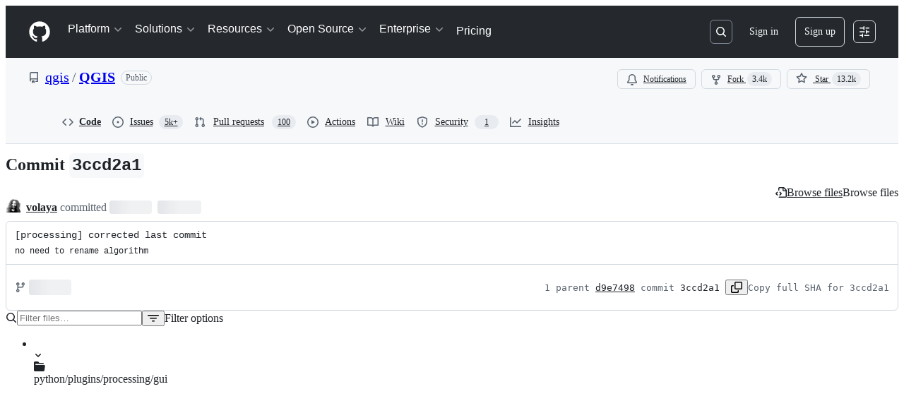

--- FILE ---
content_type: application/javascript
request_url: https://github.githubassets.com/assets/60932-9ace0e809cb4.js
body_size: 13914
content:
performance.mark("js-parse-end:60932-9ace0e809cb4.js");
"use strict";(globalThis.webpackChunk_github_ui_github_ui=globalThis.webpackChunk_github_ui_github_ui||[]).push([[60932],{3536:(e,t,n)=>{n.d(t,{I:()=>s,d_:()=>c,wu:()=>o});var i=n(16522),r=n(96379),a=n(96540),l=n(4095);function o(e,t){let n,o,s=(0,i.c)(5),[c,d]=(0,a.useState)(l.UI);return s[0]!==e?(n=()=>{if(!e)return;let t=!1;return(async()=>{d(l.UI);let n=await (0,r.Sr)(e);if(!t)try{if(n.ok){let e=await n.json();e.loading=!1,e&&d(e)}else d(l.Xx)}catch{d(l.Xx)}})(),function(){t=!0}},s[0]=e,s[1]=n):n=s[1],s[2]!==t||s[3]!==e?(o=[e,t],s[2]=t,s[3]=e,s[4]=o):o=s[4],(0,a.useEffect)(n,o),c}function s(e){let t,n,l=(0,i.c)(3),[o,s]=(0,a.useState)(void 0);return l[0]!==e?(t=()=>{e&&(async()=>{let t=await (0,r.Sr)(e);try{if(t.ok){let e=await t.json();e&&s(e.data)}}catch{}})()},n=[e],l[0]=e,l[1]=t,l[2]=n):(t=l[1],n=l[2]),(0,a.useEffect)(t,n),o}function c(e,t,n,i){let[o,s]=(0,a.useState)(l.UI),c=(0,a.useRef)([...Array(n)]),d=(0,a.useRef)(t);return(0,a.useEffect)(()=>{if(!e)return;let n=!1;async function i(t){let a=await (0,r.Sr)(`${e}?start_entry=${t}`);if(!n)try{if(a.ok){let e=await a.json();if(e){let t=0;for(let n=d.current;n<e.nextIndex;n++)c.current[n]=e.deferredCommits[t],t++;e.deferredCommits=c.current,e.loadMore&&d.current!==e.nextIndex?(d.current=e.nextIndex,e.error=!1,s(e),setTimeout(()=>i(e.nextIndex),0)):(d.current===e.nextIndex?e.error=!0:e.error=!1,s(e))}}else s(e=>({...e,loading:!1,error:!0,extraDiffEntries:c.current}))}catch{s(e=>({...e,loading:!1,deferredCommits:c.current}))}}return i(t),function(){n=!0}},[e,i,t]),(0,a.useEffect)(()=>{c.current=[],d.current=t},[e,i,t]),o}},4095:(e,t,n)=>{n.d(t,{M2:()=>c,NO:()=>d,UI:()=>l,Xx:()=>o,ej:()=>f,xs:()=>u});var i=n(74848),r=n(16522),a=n(96540);let l={deferredCommits:[],renameHistory:null,loading:!0},o={deferredCommits:[],renameHistory:null,loading:!1},s=(0,a.createContext)(l);function c(e){let t,n=(0,r.c)(3),{children:a,deferredData:l}=e;return n[0]!==a||n[1]!==l?(t=(0,i.jsx)(s,{value:l,children:a}),n[0]=a,n[1]=l,n[2]=t):t=n[2],t}function d(e){let t=(0,a.use)(s),n=t.error,i=t.deferredCommits?.find(t=>t?.oid===e);return n&&void 0===i&&(i={oid:e,statusCheckStatus:void 0}),i}function u(){return(0,a.use)(s).loading}function f(){return(0,a.use)(s).renameHistory}try{s.displayName||(s.displayName="DeferredCommitDataContext")}catch{}try{c.displayName||(c.displayName="DeferredCommitDataProvider")}catch{}},8624:(e,t,n)=>{n.d(t,{L:()=>s});var i=n(74848),r=n(16522),a=n(38621),l=n(26108),o=n(34164);n(96540);let s=e=>{let t,n,s,c=(0,r.c)(17),{ref:d,expanded:u,testid:f,ariaLabel:m,ariaControls:h,onToggleExpanded:p,alignment:x,dataHotkey:y,className:g,size:v,tooltipDirection:_,variant:b}=e,j=u?`collapse-${f}`:`expand-${f}`,C=u?"left"===x?a.SidebarExpandIcon:a.SidebarCollapseIcon:"left"===x?a.SidebarCollapseIcon:a.SidebarExpandIcon;c[0]!==p?(t=e=>{p(e)},c[0]=p,c[1]=t):t=c[1];let N=b??"invisible";return c[2]!==g?(n=(0,o.$)(g,"fgColor-muted"),c[2]=g,c[3]=n):n=c[3],c[4]!==h||c[5]!==m||c[6]!==y||c[7]!==u||c[8]!==d||c[9]!==v||c[10]!==j||c[11]!==C||c[12]!==t||c[13]!==N||c[14]!==n||c[15]!==_?(s=(0,i.jsx)(l.K,{"aria-label":m,tooltipDirection:_,ref:d,"data-testid":j,"aria-expanded":u,"aria-controls":h,icon:C,"data-hotkey":y,onClick:t,variant:N,size:v,className:n}),c[4]=h,c[5]=m,c[6]=y,c[7]=u,c[8]=d,c[9]=v,c[10]=j,c[11]=C,c[12]=t,c[13]=N,c[14]=n,c[15]=_,c[16]=s):s=c[16],s};s.displayName="ExpandButton"},11738:(e,t,n)=>{n.d(t,{z:()=>r});var i=n(74848);let r=({ref:e,onClick:t,id:n,children:r})=>(0,i.jsx)("button",{type:"button",id:n,ref:e,onClick:t,className:"CompactCommentButton-module__CompactCommentInputContainer__yAeafu7",children:r});r.displayName="CompactCommentButton"},12918:(e,t,n)=>{n.d(t,{Gx:()=>o});var i,r=n(74848),a=n(16522),l=n(21537);function o(e){return(0,l.Y)(e)?(0,l.t6)(e).map(e=>{let t=l.A0.get(e);return t?`<span class="hidden-unicode-replacement">${t}</span>`:e}).join(""):null}try{(i=function(e){let t,n=(0,a.c)(2),{char:i}=e;return n[0]!==i?(t=(0,r.jsx)("span",{className:"hidden-unicode-replacement padded",children:i}),n[0]=i,n[1]=t):t=n[1],t}).displayName||(i.displayName="HiddenUnicodeCharacter")}catch{}},13071:(e,t,n)=>{n.d(t,{C:()=>o});var i=n(74848),r=n(44185),a=n(81945),l=n(42257);function o({deferredData:e,oid:t,repo:n,helpUrl:o}){let s=void 0===e,c="";try{c=e?.statusCheckStatus?.short_text?.split("checks")[0]?.trim()||""}catch{}return(0,i.jsxs)(i.Fragment,{children:[s&&(0,i.jsx)(a.O,{className:"ml-2",variant:"rounded",width:"62px"}),e?.statusCheckStatus&&(0,i.jsxs)(i.Fragment,{children:[(0,i.jsx)("span",{className:"d-flex ml-2 mr-1",children:"\xb7"}),(0,i.jsx)(l.d,{oid:t,status:e?.statusCheckStatus?.state,descriptionString:c,repo:n}),e?.signatureInformation&&e?.verifiedStatus!=="unsigned"&&(0,i.jsx)("span",{className:"d-flex ml-2",children:"\xb7"})]}),e?.signatureInformation&&(0,i.jsx)("div",{className:"ml-2",children:(0,i.jsx)(r.h,{commitOid:t,hasSignature:!0,verificationStatus:e.verifiedStatus,signature:{helpUrl:o,...e.signatureInformation}})})]})}try{o.displayName||(o.displayName="DeferredCommitHeaderData")}catch{}},16790:(e,t,n)=>{n.d(t,{eX:()=>s,xe:()=>c,zq:()=>o});var i=n(74848),r=n(16522),a=n(96540);let l=(0,a.createContext)({loggingPayload:void 0,loggingPrefix:void 0});function o(e){let t,n=(0,r.c)(3),{children:a,loggingInfo:o}=e;return n[0]!==a||n[1]!==o?(t=(0,i.jsx)(l,{value:o,children:a}),n[0]=a,n[1]=o,n[2]=t):t=n[2],t}function s(){let e=(0,a.use)(l);return void 0!==e.loggingPayload&&void 0!==e.loggingPrefix}function c(){return(0,a.use)(l)}try{l.displayName||(l.displayName="CommitsLoggingContext")}catch{}try{o.displayName||(o.displayName="CommitsLoggingInfoProvider")}catch{}},17998:(e,t,n)=>{n.d(t,{k:()=>c});var i=n(74848),r=n(16522),a=n(77430),l=n(12683),o=n(10436);function s(e){let t,n,a,s,c,d,u,f,m=(0,r.c)(20),{iconColor:h,icon:p,size:x,backgroundColor:y,absolute:g,backgroundSx:v,backgroundClassName:_}=e,b=void 0===x?12:x,j=void 0===y?"fg.onEmphasis":y,C=void 0===g||g;return 12===b?(t="10px",n="1px"):20===b?(t="16px",n="2px"):(t="16px",n="4px"),m[0]!==C?(a=C?{position:"absolute",bottom:-1,right:-1,boxShadow:"0 0 0 2px var(--bgColor-default, var(--color-canvas-default))",backgroundColor:"var(--bgColor-default, var(--color-canvas-default))"}:{position:"relative"},m[0]=C,m[1]=a):a=m[1],m[2]!==v||m[3]!==a?(s={display:"flex",borderRadius:"100px",...a,...v},m[2]=v,m[3]=a,m[4]=s):s=m[4],m[5]!==j||m[6]!==t||m[7]!==n?(c=(0,i.jsx)(l.az,{sx:{display:"flex",position:"absolute",borderRadius:"100px",width:t,height:t,left:n,top:n,backgroundColor:j}}),m[5]=j,m[6]=t,m[7]=n,m[8]=c):c=m[8],m[9]!==h?(d={color:h,position:"relative"},m[9]=h,m[10]=d):d=m[10],m[11]!==p||m[12]!==b||m[13]!==d?(u=(0,i.jsx)(o.m4,{icon:p,size:b,sx:d}),m[11]=p,m[12]=b,m[13]=d,m[14]=u):u=m[14],m[15]!==_||m[16]!==s||m[17]!==c||m[18]!==u?(f=(0,i.jsxs)(l.az,{sx:s,className:_,children:[c,u]}),m[15]=_,m[16]=s,m[17]=c,m[18]=u,m[19]=f):f=m[19],f}try{s.displayName||(s.displayName="StatusIcon")}catch{}function c(e){let t,n,o,c,d=(0,r.c)(20),{zIndex:u,altText:f,hovercardUrl:m,src:h,square:p,icon:x,iconColor:y,backgroundColor:g,backgroundSx:v,backgroundClassName:_,className:b,sx:j,size:C}=e,N=void 0===C?20:C;return d[0]!==j||d[1]!==u?(t={position:"relative",display:"flex",gap:2,alignItems:"center",...u,...j},d[0]=j,d[1]=u,d[2]=t):t=d[2],d[3]!==f||d[4]!==m||d[5]!==N||d[6]!==p||d[7]!==h?(n=(0,i.jsx)(a.r,{alt:f,"data-hovercard-url":m,size:N,square:p,src:h}),d[3]=f,d[4]=m,d[5]=N,d[6]=p,d[7]=h,d[8]=n):n=d[8],d[9]!==_||d[10]!==g||d[11]!==v||d[12]!==x||d[13]!==y?(o=(0,i.jsx)(s,{icon:x,iconColor:y,size:12,backgroundColor:g,backgroundClassName:_,backgroundSx:v}),d[9]=_,d[10]=g,d[11]=v,d[12]=x,d[13]=y,d[14]=o):o=d[14],d[15]!==b||d[16]!==t||d[17]!==n||d[18]!==o?(c=(0,i.jsxs)(l.az,{sx:t,className:b,children:[n,o]}),d[15]=b,d[16]=t,d[17]=n,d[18]=o,d[19]=c):c=d[19],c}try{c.displayName||(c.displayName="StatusAvatar")}catch{}},21537:(e,t,n)=>{n.d(t,{A0:()=>l,TA:()=>c,Y:()=>d,_n:()=>u,rE:()=>o,t6:()=>s});let i=/[\u202A-\u202E]|[\u2066-\u2069]|\u{E0001}|\u{E007F}/u,r=/[\u202A-\u202E]|[\u2066-\u2069]|\u{E0001}|\u{E007F}/gu,a=/([\u202A-\u202E]|[\u2066-\u2069]|\u{E0001}|\u{E007F})/gu,l=new Map(Object.entries({"\u202A":"U+202A","\u202B":"U+202B","\u202C":"U+202C","\u202D":"U+202D","\u202E":"U+202E","\u2066":"U+2066","\u2067":"U+2067","\u2068":"U+2068","\u2069":"U+2069","\u{E0001}":"U+E0001","\u{E007F}":"U+E007F"}));function o(e){return`<span class="hidden-unicode-replacement" data-code-text="${e}"></span>`}function s(e){return e.split(a)}function c(e){return d(e)?e.replaceAll(r,e=>l.get(e)??""):e}function d(e){return i.test(e)}function u(e){return l.get(e)}},27028:(e,t,n)=>{n.d(t,{G:()=>O,Q:()=>P});var i=n(74848),r=n(16522),a=n(38621),l=n(5524),o=n(94236),s=n(26108),c=n(21373),d=n(19415),u=n(96540),f=n(21067),m=n(59672),h=n(96379);function p(e,t){let n,i=(0,r.c)(5),a=(t??[]).filter(e=>!e.dismissed);if(i[0]!==a||i[1]!==e){let t;i[3]!==e?(t=t=>t.name===e,i[3]=e,i[4]=t):t=i[4],n=a.filter(t),i[0]=a,i[1]=e,i[2]=n}else n=i[2];return 0===n.length}var x=n(70719),y=n(34164);let g="compact_diff_lines";function v(e){let t,n,a,l,o,s,v,j,C,N,w,D,S,E,I,A=(0,r.c)(19),{userNotices:k}=e,R=p(g,k),{dismissNotice:F}=(S=(0,r.c)(5),E=p(g,k),S[0]!==E||S[1]!==g?(w=()=>{(0,f.M3)()&&!E&&(0,h.DI)((0,m.VB1)({noticeName:g}),{method:"POST"})},S[0]=E,S[1]=g,S[2]=w):w=S[2],I=w,S[3]!==I?(D={dismissNotice:I},S[3]=I,S[4]=D):D=S[4],D);A[0]===Symbol.for("react.memo_cache_sentinel")?(t={onSuccess:b,onError:_},A[0]=t):t=A[0];let{mutate:T}=(0,x.U)(t),[P,L]=(0,u.useState)(!0);A[1]!==F||A[2]!==T?(n=()=>{T({lineSpacing:"compact"}),L(!1),F()},A[1]=F,A[2]=T,A[3]=n):n=A[3];let O=n;A[4]!==F?(a=()=>{L(!1),F()},A[4]=F,A[5]=a):a=A[5];let U=a;return R?null:(A[6]===Symbol.for("react.memo_cache_sentinel")?(l=(0,y.$)("d-flex flex-column gap-2","DiffCompactLinesPopover-module__PopoverContent__fntouGJ"),o=(0,i.jsx)("h2",{className:"DiffCompactLinesPopover-module__Heading__rv7C2Tt",children:"Customizable line height"}),s=(0,i.jsx)("p",{children:"The default line height has been increased for improved accessibility. You can choose to enable a more compact line height from the view settings menu."}),A[6]=l,A[7]=o,A[8]=s):(l=A[6],o=A[7],s=A[8]),A[9]!==O?(v=(0,i.jsx)(c.Q,{onClick:O,children:"Enable compact line height"}),A[9]=O,A[10]=v):v=A[10],A[11]!==U?(j=(0,i.jsx)(c.Q,{onClick:U,variant:"invisible",children:"Dismiss"}),A[11]=U,A[12]=j):j=A[12],A[13]!==v||A[14]!==j?(C=(0,i.jsxs)(d.A.Content,{className:l,children:[o,s,(0,i.jsxs)("div",{className:"d-flex gap-2 flex-row w-full flex-wrap",children:[v,j]})]}),A[13]=v,A[14]=j,A[15]=C):C=A[15],A[16]!==P||A[17]!==C?(N=(0,i.jsx)(d.A,{open:P,caret:"top-right",className:"DiffCompactLinesPopover-module__PopoverContainer__pP3G0Z2",children:C}),A[16]=P,A[17]=C,A[18]=N):N=A[18],N)}function _(){}function b(){}try{v.displayName||(v.displayName="DiffCompactLinesPopover")}catch{}var j=n(79472);function C(e){let t,n,a,o,s,c=(0,r.c)(16),{whitespacePreferenceAvailable:d,lineSpacingPreferenceAvailable:u,defaultHideWhitespace:f,onUpdateWhitespace:m,reloadOnChange:h}=e,p=void 0===d||d,y=void 0===u||u,{data:g}=(0,j.ID)(),v=(0,j.Qn)(void 0!==f&&f);c[0]===Symbol.for("react.memo_cache_sentinel")?(t={onSuccess:w,onError:N},c[0]=t):t=c[0];let{mutate:_}=(0,x.U)(t);c[1]!==v||c[2]!==m||c[3]!==h?(n=()=>{(0,j.bJ)("w",v?"0":"1"),m?.(!v),void 0!==h&&h()},c[1]=v,c[2]=m,c[3]=h,c[4]=n):n=c[4];let b=n;return g&&(p||y)?(c[5]!==v||c[6]!==b||c[7]!==p?(a=p&&(0,i.jsx)(l.l.Item,{selected:v,onSelect:b,children:"Hide whitespace"}),c[5]=v,c[6]=b,c[7]=p,c[8]=a):a=c[8],c[9]!==g||c[10]!==y||c[11]!==_?(o=y&&(0,i.jsx)(l.l.Item,{selected:"compact"===g.lineSpacing,onSelect:()=>_({lineSpacing:"compact"===g.lineSpacing?"relaxed":"compact"}),children:"Compact line height"}),c[9]=g,c[10]=y,c[11]=_,c[12]=o):o=c[12],c[13]!==a||c[14]!==o?(s=(0,i.jsxs)(l.l.Group,{"aria-label":"Format",selectionVariant:"multiple",variant:"subtle",children:[a,o]}),c[13]=a,c[14]=o,c[15]=s):s=c[15],s):null}function N(){}function w(){}try{C.displayName||(C.displayName="DiffLinePresentationToggles")}catch{}function D(e){let t,n,a,o,s,c,d,u=(0,r.c)(17),{reloadOnChange:f}=e,m=void 0!==f&&f,{data:h}=(0,j.ID)(),p=h?.splitPreference;u[0]===Symbol.for("react.memo_cache_sentinel")?(t={onSuccess:E,onError:S},u[0]=t):t=u[0];let{mutate:y}=(0,x.U)(t);u[1]===Symbol.for("react.memo_cache_sentinel")?(n=(0,i.jsx)(l.l.GroupHeading,{children:"Layout"}),u[1]=n):n=u[1];let g="unified"===p;u[2]!==m||u[3]!==y?(a=()=>{y({splitPreference:"unified"}),(0,j.bJ)("diff","unified"),m&&window.location.reload()},u[2]=m,u[3]=y,u[4]=a):a=u[4],u[5]!==g||u[6]!==a?(o=(0,i.jsx)(l.l.Item,{selected:g,onSelect:a,children:"Unified"}),u[5]=g,u[6]=a,u[7]=o):o=u[7];let v="split"===p;return u[8]!==m||u[9]!==y?(s=()=>{y({splitPreference:"split"}),(0,j.bJ)("diff","split"),m&&window.location.reload()},u[8]=m,u[9]=y,u[10]=s):s=u[10],u[11]!==v||u[12]!==s?(c=(0,i.jsx)(l.l.Item,{selected:v,onSelect:s,children:"Split"}),u[11]=v,u[12]=s,u[13]=c):c=u[13],u[14]!==o||u[15]!==c?(d=(0,i.jsxs)(l.l.Group,{selectionVariant:"single",children:[n,o,c]}),u[14]=o,u[15]=c,u[16]=d):d=u[16],d}function S(){}function E(){}try{D.displayName||(D.displayName="DiffViewPreferenceToggle")}catch{}var I=n(18799);function A(){let e,t,n,a,o=(0,r.c)(8),{data:s}=(0,j.ID)();o[0]===Symbol.for("react.memo_cache_sentinel")?(e={onSuccess:R,onError:k},o[0]=e):e=o[0];let{mutate:c}=(0,x.U)(e);if(!s)return null;let d=s.commentsPreference===I.sI.Collapsed;return o[1]!==d||o[2]!==c?(t=()=>c({commentsPreference:d?I.sI.Visible:I.sI.Collapsed}),o[1]=d,o[2]=c,o[3]=t):t=o[3],o[4]===Symbol.for("react.memo_cache_sentinel")?(n=(0,i.jsx)(l.l.TrailingVisual,{children:(0,i.jsx)("kbd",{className:"color-fg-muted",children:"i"})}),o[4]=n):n=o[4],o[5]!==d||o[6]!==t?(a=(0,i.jsx)(l.l.Group,{"aria-label":"Comments",selectionVariant:"single",children:(0,i.jsxs)(l.l.Item,{role:"menuitemcheckbox",selected:d,onSelect:t,children:["Minimize comments",n]})}),o[5]=d,o[6]=t,o[7]=a):a=o[7],a}function k(){}function R(){}try{A.displayName||(A.displayName="DiffCommentsPreferenceToggle")}catch{}var F=n(30459);let T=["layout","comments","whitespace","line-spacing"];function P(e){let t,n,a,o,s,c,d,u,f,m=(0,r.c)(29),{additionalPreferences:h,defaultHideWhitespace:p,enabledDiffViewSettings:x,onUpdateWhitespace:y,reloadOnSplitPreferenceChange:g,reloadOnWhitespaceChange:v}=e,_=void 0===x?T:x,b=void 0!==g&&g,j=void 0!==v&&v;m[0]!==_?(t=_.includes("layout")&&_.includes("comments"),m[0]=_,m[1]=t):t=m[1];let N=t;m[2]!==_?(n=_.includes("line-spacing")||_.includes("whitespace"),m[2]=_,m[3]=n):n=m[3];let w=n;m[4]!==_||m[5]!==w?(a=w&&(_.includes("comments")||_.includes("layout")),m[4]=_,m[5]=w,m[6]=a):a=m[6];let S=a;return m[7]!==_||m[8]!==b?(o=_.includes("layout")&&(0,i.jsx)(D,{reloadOnChange:b}),m[7]=_,m[8]=b,m[9]=o):o=m[9],m[10]!==N?(s=N&&(0,i.jsx)(l.l.Divider,{}),m[10]=N,m[11]=s):s=m[11],m[12]!==_?(c=_.includes("comments")&&(0,i.jsx)(A,{}),m[12]=_,m[13]=c):c=m[13],m[14]!==S?(d=S&&(0,i.jsx)(l.l.Divider,{}),m[14]=S,m[15]=d):d=m[15],m[16]!==p||m[17]!==_||m[18]!==y||m[19]!==j||m[20]!==w?(u=w?(0,i.jsx)(i.Fragment,{children:(0,i.jsx)(C,{defaultHideWhitespace:p,lineSpacingPreferenceAvailable:_.includes("line-spacing"),whitespacePreferenceAvailable:_.includes("whitespace"),onUpdateWhitespace:y,reloadOnChange:j?L:void 0})}):null,m[16]=p,m[17]=_,m[18]=y,m[19]=j,m[20]=w,m[21]=u):u=m[21],m[22]!==h||m[23]!==d||m[24]!==u||m[25]!==o||m[26]!==s||m[27]!==c?(f=(0,i.jsxs)(i.Fragment,{children:[o,s,c,d,u,h]}),m[22]=h,m[23]=d,m[24]=u,m[25]=o,m[26]=s,m[27]=c,m[28]=f):f=m[28],f}function L(){return window.location.reload()}function O(e){let t,n,c,d,u,f,m=(0,r.c)(21),{additionalPreferences:h,invisible:p,defaultHideWhitespace:x,enabledDiffViewSettings:y,onUpdateWhitespace:g,reloadOnSplitPreferenceChange:_,reloadOnWhitespaceChange:b,small:j,userNotices:C}=e,N=void 0===y?T:y,w=void 0!==_&&_,D=void 0!==b&&b,{sendAnalyticsEvent:S}=(0,F.s)();m[0]!==S?(t=()=>{S("diff_view.settings.open","DIFF_VIEW_SETTINGS_BUTTON")},m[0]=S,m[1]=t):t=m[1];let E=t,I=j?"small":"medium",A=void 0===p||p?"invisible":"default";return m[2]!==E||m[3]!==I||m[4]!==A?(n=(0,i.jsx)(o.W.Anchor,{children:(0,i.jsx)(s.K,{"aria-label":"Open diff view settings",icon:a.GearIcon,size:I,variant:A,onClick:E})}),m[2]=E,m[3]=I,m[4]=A,m[5]=n):n=m[5],m[6]!==h||m[7]!==x||m[8]!==N||m[9]!==g||m[10]!==w||m[11]!==D?(c=(0,i.jsx)(o.W.Overlay,{children:(0,i.jsx)(l.l,{children:(0,i.jsx)(P,{additionalPreferences:h,defaultHideWhitespace:x,enabledDiffViewSettings:N,onUpdateWhitespace:g,reloadOnSplitPreferenceChange:w,reloadOnWhitespaceChange:D})})}),m[6]=h,m[7]=x,m[8]=N,m[9]=g,m[10]=w,m[11]=D,m[12]=c):c=m[12],m[13]!==n||m[14]!==c?(d=(0,i.jsxs)(o.W,{children:[n,c]}),m[13]=n,m[14]=c,m[15]=d):d=m[15],m[16]!==C?(u=(0,i.jsx)(v,{userNotices:C}),m[16]=C,m[17]=u):u=m[17],m[18]!==d||m[19]!==u?(f=(0,i.jsxs)(i.Fragment,{children:[d,u]}),m[18]=d,m[19]=u,m[20]=f):f=m[20],f}try{P.displayName||(P.displayName="DiffViewSettingsMenuContent")}catch{}try{O.displayName||(O.displayName="DiffViewSettings")}catch{}},33671:(e,t,n)=>{n.r(t),n.d(t,{default:()=>p});var i=n(74848),r=n(54571),a=n(72511),l=n(69726),o=n(34164),s=n(96540);let c="ERROR",d="LOADING",u="LOADED",f="READY";function m(e){e&&(e.load=e.hello=null,e.helloTimer&&(clearTimeout(e.helloTimer),e.helloTimer=null),e.loadTimer&&(clearTimeout(e.loadTimer),e.loadTimer=null))}function h(e,t){e&&e.postMessage&&e.postMessage(JSON.stringify(t),"*")}function p({identityUuid:e,size:t,type:n,url:p,iframeClassName:y,viewportClassName:g}){let[v]=(0,r.I)(()=>window.location.origin,"https://www.github.com",[]),_=new URL(p,v).origin,{renderState:b,errorMsg:j,iFrameRef:C,containerRef:N}=function(e,t){let[n,i]=function(e){let[t,n]=(0,s.useState)(e),i=(0,s.useRef)(t);return[i,e=>{i.current=e,n(e)}]}(d),r=(0,s.useRef)(null),a=(0,s.useRef)(null),l=(0,s.useRef)(null),o=(0,s.useRef)({untimed:!0}),p=(0,s.useCallback)(n=>(function(e,t,n,i,r,a,l,o){if(e.origin!==t)return;let s=function(e){var t;let n=e.data;if(!n)return null;if("string"==typeof n)try{n=JSON.parse(n)}catch{return null}return"object"==typeof(t=n)&&t&&"render"===t.type&&"string"==typeof t.body&&"object"==typeof t.payload?n:null}(e);if(!s)return void l(c);if(s.identity!==n)return;let m=s.body,p=null!=s.payload?s.payload:void 0,x=i.current?.contentWindow;switch(m){case"hello":(a.current??{untimed:!0}).hello=Date.now(),h(x,{type:"render:cmd",body:{cmd:"ack",ack:!0}}),h(x,{type:"render:cmd",body:{cmd:"branding",branding:!1}});break;case"error":case"error:fatal":case"error:invalid":p&&o(p.error??null),l(c);break;case"loading":l(d);break;case"loaded":l(u);break;case"ready":p&&"number"==typeof p.height&&r.current&&(r.current.style.height=`${p.height}px`),l(f);break;case"resize":p&&"number"==typeof p.height&&r.current&&(r.current.style.height=`${p.height}px`);break;case"code_rendering_service:container:get_size":h(x,{type:"render:cmd",body:{cmd:"code_rendering_service:container:size","code_rendering_service:container:size":{width:r.current?.getBoundingClientRect().width}}});break;case"code_rendering_service:markdown:get_data":if(!i.current||!r.current)return;!function(e,t){let n=e.getAttribute("data-content");if(!n)return;let i={type:"render:cmd",body:{cmd:"code_rendering_service:data:ready","code_rendering_service:data:ready":{data:JSON.parse(n).data,width:t.getBoundingClientRect().width}}};h(e.contentWindow,i)}(i.current,r.current)}})(n,e,t,a,l,o,i,e=>r.current=e),[e,i,t]);return(0,s.useEffect)(()=>{m(o.current);let e=e=>{(n.current===d||n.current===u)&&(!e||o.current.hello)&&i(c)};return o.current={load:Date.now(),hello:null,helloTimer:window.setTimeout(e,1e4,!0),loadTimer:window.setTimeout(e,45e3)},()=>{m(o.current)}},[n,i]),(0,s.useEffect)(()=>(window.addEventListener("message",p),()=>window.removeEventListener("message",p)),[p]),{renderState:n.current,errorMsg:r.current,iFrameRef:a,containerRef:l}}(_,e);return"ipynb"===n&&t>3e7||t>2e8?(0,i.jsx)(a.A,{variant:"danger",children:"Sorry, this is too big to display."}):(0,i.jsx)("div",{className:"FileRendererBlob-module__FileRendererWrapper__OKq_M6j",children:(0,i.jsxs)("div",{"data-hpc":!0,"data-host":_,"data-type":n,ref:N,className:(0,o.$)("FileRendererBlob-module__FileRendererViewport__f863mGs",{"FileRendererBlob-module__FileRendererViewportNonError__qdAUfg3":b!==c,"FileRendererBlob-module__FileRendererViewportReady__nOGXwUR":b===f},g),children:[b===c?(0,i.jsx)(x,{error:j}):b!==f?(0,i.jsx)(l.A,{size:"large",className:"FileRendererBlob-module__loadingIndicator__tW6KMMU"}):null,b!==c&&(0,i.jsx)("iframe",{ref:C,src:`${p}#${e}`,sandbox:"allow-scripts allow-same-origin allow-top-navigation",name:e,title:"File display",className:(0,o.$)("FileRendererBlob-module__fileContentFrame__k1osiRe",{"FileRendererBlob-module__fileContentFrameNotReady__ligZl5X":b!==f},y),children:"Viewer requires iframe."})]})})}function x({error:e}){if(!e)return(0,i.jsx)(a.A,{variant:"danger",children:"Unable to render code block"});let t=e.split(`
`);return(0,i.jsxs)(a.A,{variant:"danger",children:[(0,i.jsx)("p",{className:"FileRendererBlob-module__errorMessageHeading__Pi192dN",children:"Error rendering embedded code"}),(0,i.jsx)("p",{children:t.map((e,t)=>(0,i.jsxs)(s.Fragment,{children:[e,(0,i.jsx)("br",{})]},`error-line-${t}`))})]})}try{p.displayName||(p.displayName="FileRendererBlob")}catch{}try{x.displayName||(x.displayName="FileRendererErrorMessage")}catch{}},34720:(e,t,n)=>{n.d(t,{t:()=>d});var i=n(74848),r=n(39619),a=n(51213),l=n(35247),o=n(79064),s=n(53419),c=n(5524);let d=({fileDiffReference:e,leadingVisual:t,eventContext:n,afterSelect:d})=>(0,i.jsxs)(c.l.Item,{onSelect:()=>{l.W.copilotRedirectDiffViewToImmersive?((0,s.BI)("copilot.file-diff.discuss",{target:"file-diff",mode:"immersive"}),o.Jt.setCurrentReferences(null,[e]),o.Jt.setCopilotDiffReferences(e),window.location.href="/copilot"):((0,s.BI)("copilot.file-diff.discuss",{target:"file-diff",mode:"assistive",...n}),(0,r.qR)({intent:a.wh.conversation,references:[e]}),d?.())},children:[t&&(0,i.jsx)(c.l.LeadingVisual,{children:t}),"Ask about this diff"]});try{d.displayName||(d.displayName="DiffLinesDiscussMenuItem")}catch{}},42257:(e,t,n)=>{n.d(t,{d:()=>l});var i=n(74848),r=n(16522),a=n(99896);function l(e){let t,n,l=(0,r.c)(8),{status:o,oid:s,repo:c,badgeProps:d,descriptionString:u}=e;l[0]!==d?(t=void 0===d?{}:d,l[0]=d,l[1]=t):t=l[1];let f=t,m=void 0===u?"":u,[h,p]=(0,a.ym)(s,c);return l[2]!==f||l[3]!==m||l[4]!==h||l[5]!==p||l[6]!==o?(n=o?(0,i.jsx)(a.B6,{disablePopover:!1,size:"small",statusRollup:o,combinedStatus:h,descriptionText:m,onWillOpenPopup:p,buttonClassName:"AsyncChecksStatusBadge-module__ChecksStatusBadge__ujJvO86",...f}):null,l[2]=f,l[3]=m,l[4]=h,l[5]=p,l[6]=o,l[7]=n):n=l[7],n}try{l.displayName||(l.displayName="AsyncChecksStatusBadge")}catch{}},43147:(e,t,n)=>{n.d(t,{w:()=>c});var i=n(74848),r=n(16522),a=n(98755),l=n(30459),o=n(16790),s=n(68534);function c(e){let t,n,c,d,u,f=(0,r.c)(17),{sha:m,direction:h,className:p}=e,x=void 0===h?"s":h,{sendAnalyticsEvent:y}=(0,l.s)(),{loggingPrefix:g,loggingPayload:v}=(0,o.xe)(),_=(0,o.eX)();f[0]!==v||f[1]!==g||f[2]!==y||f[3]!==_?(t=()=>{_&&y(`${g}click`,"COPY_SHA_CLICKED",v)},f[0]=v,f[1]=g,f[2]=y,f[3]=_,f[4]=t):t=f[4];let b=t;f[5]!==m?(n=(0,s.F)(m),f[5]=m,f[6]=n):n=f[6];let j=`Copy full SHA for ${n}`;return f[7]!==x?(c={direction:x},f[7]=x,f[8]=c):c=f[8],f[9]!==p||f[10]!==m||f[11]!==j||f[12]!==c?(d=(0,i.jsx)(a.T,{textToCopy:m,ariaLabel:j,tooltipProps:c,size:"small",className:p}),f[9]=p,f[10]=m,f[11]=j,f[12]=c,f[13]=d):d=f[13],f[14]!==b||f[15]!==d?(u=(0,i.jsx)("div",{onClick:b,children:d}),f[14]=b,f[15]=d,f[16]=u):u=f[16],u}try{c.displayName||(c.displayName="CopySHA")}catch{}},48926:(e,t,n)=>{n.d(t,{C:()=>u,j:()=>d});var i=n(74848),r=n(16522),a=n(61200),l=n(81945),o=n(11529),s=n(62935),c=n(4095);function d(e){let t,n,d,u,f=(0,r.c)(18),{commit:m,repo:h,children:p,settings:x,textVariant:y}=e,g=(0,c.NO)(m.oid),{isServer:v}=(0,o.V)(),_=g?.onBehalfOf;return f[0]!==x?(t={fontWeight:"normal",fontColor:"fg.muted",avatarSize:16,...x},f[0]=x,f[1]=t):t=f[1],f[2]!==m.committedDate||f[3]!==v?(n=!v&&(0,i.jsx)(s.A,{className:"pl-1",datetime:m.committedDate}),f[2]=m.committedDate,f[3]=v,f[4]=n):n=f[4],f[5]!==v?(d=v&&(0,i.jsx)(l.O,{variant:"rounded",className:"d-none d-sm-flex ml-1",width:"60px"}),f[5]=v,f[6]=d):d=f[6],f[7]!==p||f[8]!==m.authors||f[9]!==m.committer||f[10]!==m.committerAttribution||f[11]!==h||f[12]!==_||f[13]!==t||f[14]!==n||f[15]!==d||f[16]!==y?(u=(0,i.jsxs)(a.jF,{authors:m.authors,committer:m.committer,committerAttribution:m.committerAttribution,onBehalfOf:_,repo:h,includeVerbs:!0,authorSettings:t,textVariant:y,children:[n,d,p]}),f[7]=p,f[8]=m.authors,f[9]=m.committer,f[10]=m.committerAttribution,f[11]=h,f[12]=_,f[13]=t,f[14]=n,f[15]=d,f[16]=y,f[17]=u):u=f[17],u}function u(e){let t,n,c,d=(0,r.c)(11),{commit:u,repo:f,textVariant:m}=e,{isServer:h}=(0,o.V)();return d[0]!==u.pushedDate||d[1]!==h?(t=!h&&(0,i.jsx)(s.A,{className:"pl-1",datetime:u.pushedDate}),d[0]=u.pushedDate,d[1]=h,d[2]=t):t=d[2],d[3]!==h?(n=h&&(0,i.jsx)(l.O,{variant:"rounded",className:"d-none d-sm-flex ml-1",width:"60px"}),d[3]=h,d[4]=n):n=d[4],d[5]!==u.pusher||d[6]!==f||d[7]!==t||d[8]!==n||d[9]!==m?(c=(0,i.jsxs)(a.Cf,{pusher:u.pusher,repo:f,textVariant:m,children:[t,n]}),d[5]=u.pusher,d[6]=f,d[7]=t,d[8]=n,d[9]=m,d[10]=c):c=d[10],c}try{d.displayName||(d.displayName="CommitAttribution")}catch{}try{u.displayName||(u.displayName="PushAttribution")}catch{}},50307:(e,t,n)=>{n.d(t,{e:()=>u});var i=n(74848),r=n(39619),a=n(51213),l=n(35247),o=n(79064),s=n(68637),c=n(53419),d=n(5524);let u=({fileDiffReference:e,eventContext:t,afterSelect:n})=>(0,i.jsx)(d.l.Item,{onSelect:()=>{l.W.copilotRedirectDiffViewToImmersive?((0,c.BI)("copilot.file-diff.explain",{target:"file-diff",mode:"immersive"}),o.Jt.setCopilotDiffReferences(e),o.Jt.setEntrypointMessage({message:(0,s.vo)(),references:[e]}),window.location.href="/copilot"):((0,c.BI)("copilot.file-diff.explain",{target:"file-diff",mode:"assistive",...t}),(0,r.qR)({content:(0,s.vo)(),intent:a.wh.explainFileDiff,references:[e]}),n?.())},children:"Explain"});try{u.displayName||(u.displayName="DiffLinesExplainMenuItem")}catch{}},50443:(e,t,n)=>{n.d(t,{i:()=>s});var i=n(74848),r=n(39619),a=n(53419),l=n(43258),o=n(5524);let s=({fileDiffReference:e,eventContext:t,afterSelect:n})=>{let{addToast:s}=(0,l.Y6)();return(0,i.jsx)(o.l.Item,{onSelect:()=>{(0,r.Oc)(e),s({message:"Reference added to thread",type:"success"}),(0,a.BI)("copilot.file-diff.add",t),n?.()},children:"Attach to current thread"})};try{s.displayName||(s.displayName="DiffLinesAttachMenuItem")}catch{}},50899:(e,t,n)=>{n.d(t,{K:()=>a});var i=n(16522),r=n(96540);let a=e=>{let t,n,a,l=(0,i.c)(4),o=(0,r.useRef)(e);return l[0]!==e?(t=()=>(o.current=e,()=>o.current=null),n=[e],l[0]=e,l[1]=t,l[2]=n):(t=l[1],n=l[2]),(0,r.useLayoutEffect)(t,n),l[3]===Symbol.for("react.memo_cache_sentinel")?(a=(...e)=>{if(null===o.current)throw Error("useStableCallback: Cannot call callback after component has unmounted");return o.current(...e)},l[3]=a):a=l[3],a}},59523:(e,t,n)=>{function i(e){return void 0!==e.linesChanged&&0!==e.linesChanged}function r(e,t,n){return"MODIFIED"===e&&t!==n}function a(e,t,n,r){return"MODIFIED"===t&&n!==r&&!i(e)}function l(e){return"COPIED"===e.status&&!i(e)}function o(e){return"RENAMED"===e.status&&!i(e)}function s(e){return!!e.oldTreeEntry&&null===e.newTreeEntry}function c(e){return!!e.truncatedReason}n.d(t,{AL:()=>r,HI:()=>c,Jc:()=>l,Sn:()=>a,dK:()=>o,lO:()=>s,l_:()=>f,s8:()=>h,xW:()=>m});let d=["maximum diff size exceeded.","maximum number of lines exceeded."],u=/^maximum file count exceeded/;function f(e){let t=e;return d.includes(e)?t="This diff could not be loaded automatically because of too many other changes.":u.test(e)&&(t="This diff could not be loaded automatically because of too many other files to display."),t}function m(e){return!!e.newTreeEntry?.isGenerated}function h(e){return 0===e.linesChanged}},60745:(e,t,n)=>{n.d(t,{a:()=>u});var i=n(74848),r=n(16522),a=n(56038),l=n(54571),o=n(38621),s=n(84268),c=n(72511),d=n(21373);function u(e){let t,n,u,m,h,p=(0,r.c)(7),{isShown:x,toggleShowHiddenCharacters:y}=e;p[0]===Symbol.for("react.memo_cache_sentinel")?(t=[],p[0]=t):t=p[0];let[g]=(0,l.I)(f,a.cg,t);if(!g)return null;p[1]===Symbol.for("react.memo_cache_sentinel")?(n=(0,i.jsx)(o.AlertIcon,{}),p[1]=n):n=p[1],p[2]===Symbol.for("react.memo_cache_sentinel")?(u=(0,i.jsxs)("span",{children:["This file contains bidirectional or hidden Unicode text that may be interpreted or compiled differently than what appears below. To review, open the file in an editor that reveals hidden Unicode characters."," ",(0,i.jsx)(s.A,{inline:!0,href:"https://github.co/hiddenchars",target:"_blank",rel:"noreferrer",children:"Learn more about bidirectional Unicode characters"})]}),p[2]=u):u=p[2],p[3]===Symbol.for("react.memo_cache_sentinel")?(m={backgroundClip:"padding-box"},p[3]=m):m=p[3];let v=x?"Hide revealed characters":"Show hidden characters";return p[4]!==v||p[5]!==y?(h=(0,i.jsxs)(c.A,{className:"d-flex flex-items-center",full:!0,variant:"warning",children:[n,u,(0,i.jsx)(d.Q,{className:"ml-4 float-right",onClick:y,size:"small",style:m,children:v})]}),p[4]=v,p[5]=y,p[6]=h):h=p[6],h}function f(){return a.cg}try{u.displayName||(u.displayName="HiddenUnicodeBanner")}catch{}},66358:(e,t,n)=>{n.d(t,{JF:()=>r,YR:()=>a,w$:()=>i});let i={Addition:"ADDITION",Context:"CONTEXT",Deletion:"DELETION",Hunk:"HUNK",InjectedContext:"INJECTED_CONTEXT",Empty:"EMPTY"},r={[i.Addition]:"+",[i.Deletion]:"-",[i.Context]:" ",[i.Hunk]:"@",[i.InjectedContext]:"~"},a={diffStats:"diffStats",expandLines:"expandLines",markAsViewed:"markAsViewed"}},68534:(e,t,n)=>{n.d(t,{F:()=>i});function i(e){return e.slice(0,7)}},70719:(e,t,n)=>{n.d(t,{U:()=>c});var i=n(16522),r=n(96379),a=n(97665),l=n(94747),o=n(79472),s=n(21067);function c(e){let t,n,r,s,c=(0,i.c)(10),{onSuccess:u,onError:f}=e,m=(0,a.jE)();return c[0]!==m?(t=async e=>{m.setQueryData((0,o.w$)(),t=>({...t,...e}))},c[0]=m,c[1]=t):t=c[1],c[2]!==u?(n=()=>{u()},c[2]=u,c[3]=n):n=c[3],c[4]!==f?(r=e=>{f(e)},c[4]=f,c[5]=r):r=c[5],c[6]!==t||c[7]!==n||c[8]!==r?(s={mutationFn:d,onMutate:t,onSuccess:n,onError:r},c[6]=t,c[7]=n,c[8]=r,c[9]=s):s=c[9],(0,l.n)(s)}async function d(e){let{commentsPreference:t,lineSpacing:n,splitPreference:i}=e;if(!(0,s.M3)())return;let a={};t&&(a={...a,commentsPreference:t}),n&&(a={...a,lineSpacing:n}),i&&(a={...a,diff:i});let l=await (0,r.Sr)("/users/diffview",{method:"POST",headers:{Accept:"application/json"},body:a}),o=await l.json();if(l.ok)return o;throw Error(o.error||"Unknown error occurred",{cause:l.status})}},70843:(e,t,n)=>{n.d(t,{L:()=>a});var i=n(16522),r=n(96540);function a(e){let t,n,a=(0,i.c)(3);a[0]!==e?(t=()=>{if(!e)return;let t=document.querySelector(".footer");if(t)return t.hidden=!0,()=>{t.hidden=!1}},n=[e],a[0]=e,a[1]=t,a[2]=n):(t=a[1],n=a[2]),(0,r.useEffect)(t,n)}},71833:(e,t,n)=>{n.d(t,{B:()=>a});var i=n(59672),r=n(96379);async function a(e,t){if(!t)return;let n=new FormData;n.set("file_tree_visible",e?"true":"false"),(0,r.DI)((0,i.h6D)(t),{method:"PUT",body:n,headers:{Accept:"application/json"}})}},77046:(e,t,n)=>{n.d(t,{A:()=>i});let i={"file-tree-row":"DiffFileTree-module__file-tree-row__bz7o_Kr"}},78049:(e,t,n)=>{n.d(t,{E:()=>l});var i=n(74848),r=n(16522),a=n(38621);function l(e){let t=(0,r.c)(5),{status:n,isSymlink:l}=e;if(l){let e;return t[0]===Symbol.for("react.memo_cache_sentinel")?(e=(0,i.jsx)(a.FileSymlinkFileIcon,{size:16,className:"fgColor-attention"}),t[0]=e):e=t[0],e}switch(n){case"ADDED":case"COPIED":{let e;return t[1]===Symbol.for("react.memo_cache_sentinel")?(e=(0,i.jsx)(a.FileAddedIcon,{size:16,className:"fgColor-success"}),t[1]=e):e=t[1],e}case"DELETED":case"REMOVED":{let e;return t[2]===Symbol.for("react.memo_cache_sentinel")?(e=(0,i.jsx)(a.FileRemovedIcon,{size:16,className:"fgColor-danger"}),t[2]=e):e=t[2],e}case"RENAMED":{let e;return t[3]===Symbol.for("react.memo_cache_sentinel")?(e=(0,i.jsx)(a.FileMovedIcon,{size:16,className:"fgColor-attention"}),t[3]=e):e=t[3],e}default:{let e;return t[4]===Symbol.for("react.memo_cache_sentinel")?(e=(0,i.jsx)(a.FileDiffIcon,{size:16,className:"fgColor-muted"}),t[4]=e):e=t[4],e}}}try{l.displayName||(l.displayName="FileStatusIcon")}catch{}},78252:(e,t,n)=>{n.d(t,{$:()=>o});var i=n(74848),r=n(38621),a=n(5524),l=n(34720);let o=e=>(0,i.jsxs)(i.Fragment,{children:[(0,i.jsx)(a.l.Divider,{}),(0,i.jsx)(l.t,{eventContext:{prx:!0},leadingVisual:(0,i.jsx)(r.CopilotIcon,{}),fileDiffReference:e.copilotChatReference})]});try{o.displayName||(o.displayName="CopilotDiffChatBlobActionsMenuItems")}catch{}},84363:(e,t,n)=>{n.d(t,{t:()=>r});var i=n(59403);let r=({items:e,filter:t,key:n,secondaryKey:r})=>{let a=[];for(let l of e){let e=(0,i.dt)(t,n(l)),o=r?Math.max(e,(0,i.dt)(t,r(l))):e;o>i.IP&&a.push([o,l])}return a.sort(([e,t],[i,r])=>i===e?n(t).localeCompare(n(r)):i-e),a.map(([,e])=>e)}},87825:(e,t,n)=>{n.d(t,{o:()=>o});var i=n(74848),r=n(16522),a=n(38621),l=n(55255);function o(){let e,t=(0,r.c)(1);return t[0]===Symbol.for("react.memo_cache_sentinel")?(e=(0,i.jsx)(l.A,{direction:"n",text:"This line has hidden Unicode characters",children:(0,i.jsx)(a.AlertIcon,{className:"mr-2"})}),t[0]=e):e=t[0],e}try{o.displayName||(o.displayName="HiddenUnicodeAlert")}catch{}},89141:(e,t,n)=>{n.d(t,{w:()=>f});var i=n(74848),r=n(38621),a=n(94236),l=n(5524),o=n(96540),s=n(50443),c=n(34720),d=n(50307),u=n(35247);let f=({fileDiffReference:e,selectedRange:t,showDivider:n})=>{let f=(0,o.useMemo)(()=>{let n={...e};return t&&(n.selectedRange={start:`${t?.startOrientation[0]?.toUpperCase()??""}${t?.startLineNumber}`,end:`${t?.endOrientation[0]?.toUpperCase()??""}${t?.endLineNumber}`}),n},[e,t]);return(0,i.jsxs)(i.Fragment,{children:[(0,i.jsxs)(a.W,{children:[(0,i.jsx)(a.W.Anchor,{children:(0,i.jsxs)(l.l.Item,{children:[(0,i.jsx)(l.l.LeadingVisual,{children:(0,i.jsx)(r.CopilotIcon,{})}),"Copilot"]})}),(0,i.jsx)(a.W.Overlay,{children:(0,i.jsxs)(l.l,{children:[(0,i.jsx)(c.t,{fileDiffReference:f,eventContext:{prx:!0}}),(0,i.jsx)(d.e,{fileDiffReference:f,eventContext:{prx:!0}}),!u.W.copilotRedirectDiffViewToImmersive&&(0,i.jsx)(s.i,{fileDiffReference:f,eventContext:{prx:!0}})]})})]}),n&&(0,i.jsx)(l.l.Divider,{})]})};try{f.displayName||(f.displayName="CopilotDiffChatContextMenu")}catch{}},90047:(e,t,n)=>{n.d(t,{B:()=>j,C:()=>C});var i=n(74848),r=n(16522),a=n(34164),l=n(38621),o=n(84268),s=n(26108),c=n(39768),d=n(11196),u=n(59523),f=n(91618),m=n(96540),h=n(98755);let p="DiffFileHeader-module__hide-on-mobile__VVyY9Xd";var x=n(66358);function y(e,t=41){if(!e||e.length<=t)return{text:e??"",truncated:!1};let n=e.slice(-(t-1));return{text:`\u{2026}${n}`,truncated:!0}}let g=new Set;function v(e){let t,n,a,o,s=(0,r.c)(10),{oldPath:c,newPath:d,oldPathTruncated:u,newPathTruncated:f}=e;return s[0]===Symbol.for("react.memo_cache_sentinel")?(t=(0,i.jsx)(l.ArrowRightIcon,{}),s[0]=t):t=s[0],s[1]!==f||s[2]!==u?(n=(0,i.jsxs)("span",{"aria-hidden":"true",children:["\u200E",u,"\u200E ",t," \u200E",f,"\u200E"]}),s[1]=f,s[2]=u,s[3]=n):n=s[3],s[4]!==d||s[5]!==c?(a=(0,i.jsxs)("span",{className:"sr-only",children:[c," renamed to ",d," "]}),s[4]=d,s[5]=c,s[6]=a):a=s[6],s[7]!==n||s[8]!==a?(o=(0,i.jsxs)("code",{children:[n,a]}),s[7]=n,s[8]=a,s[9]=o):o=s[9],o}function _(e){let t,n=(0,r.c)(2),{path:a}=e;return n[0]!==a?(t=(0,i.jsxs)("code",{children:["\u200E",a,"\u200E"]}),n[0]=a,n[1]=t):t=n[1],t}function b(e){let t,n,l,s,c,u=(0,r.c)(25),{headingId:f,fileLinkHref:h,onHeaderClick:p,fileLinkRef:x,newPath:g,oldPath:b,patchStatus:j}=e,C=(0,m.useRef)(null),N=function(e){let t,n,i=(0,r.c)(3),[a,l]=(0,m.useState)(!1);return i[0]!==e?(t=()=>{let t=e.current;if(!t)return;let n=()=>{l(t.scrollWidth>t.offsetWidth)},i=()=>n(),r=()=>l(!1),a=()=>n(),o=()=>l(!1);return t.addEventListener("focus",i),t.addEventListener("blur",r),t.addEventListener("mouseenter",a),t.addEventListener("mouseleave",o),()=>{t.removeEventListener("focus",i),t.removeEventListener("blur",r),t.removeEventListener("mouseenter",a),t.removeEventListener("mouseleave",o)}},n=[e],i[0]=e,i[1]=t,i[2]=n):(t=i[1],n=i[2]),(0,m.useEffect)(t,n),a}(C);u[0]!==g||u[1]!==b||u[2]!==j?(t=function({newPath:e,oldPath:t,status:n}){if("RENAMED"===n){let n=y(t),i=y(e);return{text:`${t} renamed to ${e}`,truncated:n.truncated||i.truncated,oldPathTruncated:n.text,newPathTruncated:i.text}}return"DELETED"===n||"REMOVED"===n?{text:t??"",truncated:!1}:{text:e??"",truncated:!1}}({newPath:g,oldPath:b,status:j}),u[0]=g,u[1]=b,u[2]=j,u[3]=t):t=u[3];let w=t;u[4]!==w.newPathTruncated||u[5]!==w.oldPathTruncated||u[6]!==w.text||u[7]!==g||u[8]!==b||u[9]!==j?(n="RENAMED"===j?(0,i.jsx)(v,{oldPath:b,newPath:g,oldPathTruncated:w.oldPathTruncated,newPathTruncated:w.newPathTruncated}):(0,i.jsx)(_,{path:w.text}),u[4]=w.newPathTruncated,u[5]=w.oldPathTruncated,u[6]=w.text,u[7]=g,u[8]=b,u[9]=j,u[10]=n):n=u[10];let D=n,S="RENAMED"!==j&&"DiffFileHeader-module__file-name-truncate__Vya_sHq";return u[11]!==S?(l=(0,a.$)("DiffFileHeader-module__file-name__Qk2YDh3",S),u[11]=S,u[12]=l):l=u[12],u[13]!==w.text||u[14]!==w.truncated||u[15]!==h||u[16]!==x||u[17]!==D||u[18]!==p||u[19]!==N?(s=N||w.truncated?(0,i.jsx)(d.m,{text:w.text,direction:"s",children:(0,i.jsx)(o.A,{className:"Link--primary",href:h,onClick:p,ref:x,children:D})}):(0,i.jsx)(o.A,{className:"Link--primary",href:h,onClick:p,ref:x,children:D}),u[13]=w.text,u[14]=w.truncated,u[15]=h,u[16]=x,u[17]=D,u[18]=p,u[19]=N,u[20]=s):s=u[20],u[21]!==f||u[22]!==l||u[23]!==s?(c=(0,i.jsx)("h3",{id:f,className:l,ref:C,children:s}),u[21]=f,u[22]=l,u[23]=s,u[24]=c):c=u[24],c}function j(e){let t,n,o,m,y,v,_,j,C,N,w,D,S,E,I,A,k=(0,r.c)(65),{additionalLeftSideContent:R,areLinesExpanded:F,canExpandOrCollapseLines:T,className:P,diffStatsProps:L,hiddenFeatures:O,isBinary:U,isSubmodule:$,isCollapsed:H,canToggleRichDiff:z,headingId:M,linesAdded:B,linesChanged:V,linesDeleted:W,fileLinkHref:G,fileLinkRef:J,newMode:Y,newPath:K,oldMode:X,oldPath:q,onCopyPath:Q,onHeaderClick:Z,onToggleDiffDisplay:ee,onToggleExpandAllLines:et,onToggleFileCollapsed:en,patchStatus:ei,path:er,rightSideContent:ea,size:el,showRichDiff:eo,isInSingleFileMode:es}=e,ec=void 0===O?g:O,ed=el&&"-"===el[0],eu=H?"DiffFileHeader-module__collapsed__oLSyx8v":"";k[0]!==P||k[1]!==eu?(t=(0,a.$)("DiffFileHeader-module__diff-file-header__g6kfXO3",eu,"DiffFileHeader-module__container-flex-wrap__waRcwYH",P),k[0]=P,k[1]=eu,k[2]=t):t=k[2],k[3]!==H||k[4]!==es||k[5]!==en?(n=!es&&(0,i.jsx)("div",{className:"d-flex flex-shrink-0 flex-order-1",style:{width:"28px",justifyContent:"center"},children:(0,i.jsx)(s.K,{onClick:en,"aria-label":H?"Expand file":"Collapse file",icon:H?l.ChevronRightIcon:l.ChevronDownIcon,size:"small",variant:"invisible"})}),k[3]=H,k[4]=es,k[5]=en,k[6]=n):n=k[6];let ef="RENAMED"!==ei&&"flex-1";k[7]!==ef?(o=(0,a.$)("d-flex px-1 flex-items-center overflow-hidden","DiffFileHeader-module__container-flex-order-reverse__fdPNaai","DiffFileHeader-module__file-path-section__7wgdYBW",ef),k[7]=ef,k[8]=o):o=k[8],k[9]!==G||k[10]!==J||k[11]!==M||k[12]!==K||k[13]!==q||k[14]!==Z||k[15]!==ei?(m=(0,i.jsx)(b,{headingId:M,fileLinkHref:G,onHeaderClick:Z,fileLinkRef:J,newPath:K,oldPath:q,patchStatus:ei}),k[9]=G,k[10]=J,k[11]=M,k[12]=K,k[13]=q,k[14]=Z,k[15]=ei,k[16]=m):m=k[16],k[17]===Symbol.for("react.memo_cache_sentinel")?(y=(0,a.$)("ml-2 flex-shrink-0",p),k[17]=y):y=k[17];let em=K??q??"";return k[18]===Symbol.for("react.memo_cache_sentinel")?(v={direction:"s"},k[18]=v):v=k[18],k[19]!==Q||k[20]!==em?(_=(0,i.jsx)(h.T,{className:y,textToCopy:em,ariaLabel:"Copy file name to clipboard",tooltipProps:v,onCopy:Q,size:"small"}),k[19]=Q,k[20]=em,k[21]=_):_=k[21],k[22]!==Y||k[23]!==X||k[24]!==ei?(j=(0,u.AL)(ei,X,Y)&&(0,i.jsxs)("div",{className:"p-2",children:[(0,i.jsx)("code",{children:X}),(0,i.jsx)(l.ArrowRightIcon,{className:"mx-1"}),(0,i.jsx)("code",{children:Y})]}),k[22]=Y,k[23]=X,k[24]=ei,k[25]=j):j=k[25],k[26]!==F||k[27]!==T||k[28]!==ec||k[29]!==et||k[30]!==er?(C=!ec.has(x.YR.expandLines)&&T&&et&&(0,i.jsx)(d.m,{text:F?`Collapse non-diff lines: ${er}`:`Expand all lines: ${er}`,direction:"s",children:(0,i.jsx)(s.K,{onClick:et,"aria-label":F?`Collapse non-diff lines: ${er}`:`Expand all lines: ${er}`,icon:F?l.FoldIcon:l.UnfoldIcon,size:"small",variant:"invisible","data-file-path":er,className:(0,a.$)("flex-shrink-0",!F&&"js-expand-all-difflines-button",p)})}),k[26]=F,k[27]=T,k[28]=ec,k[29]=et,k[30]=er,k[31]=C):C=k[31],k[32]!==_||k[33]!==j||k[34]!==C||k[35]!==o||k[36]!==m?(N=(0,i.jsxs)("div",{className:o,children:[m,_,j,C]}),k[32]=_,k[33]=j,k[34]=C,k[35]=o,k[36]=m,k[37]=N):N=k[37],k[38]===Symbol.for("react.memo_cache_sentinel")?(w=(0,a.$)("d-flex flex-row flex-justify-end flex-items-center gap-2 flex-1","DiffFileHeader-module__container-flex-order__AzGpDez"),k[38]=w):w=k[38],k[39]!==L||k[40]!==ec||k[41]!==$||k[42]!==B||k[43]!==V||k[44]!==W?(D=!ec.has(x.YR.diffStats)&&(0,i.jsx)("div",{className:"d-flex flex-justify-end flex-items-center",children:!$&&(0,i.jsx)("div",{className:p,children:(0,i.jsx)(f.z,{linesAdded:B,linesDeleted:W,linesChanged:V,...L})})}),k[39]=L,k[40]=ec,k[41]=$,k[42]=B,k[43]=V,k[44]=W,k[45]=D):D=k[45],k[46]!==U||k[47]!==ed||k[48]!==el?(S=U&&(0,i.jsx)("div",{className:"d-flex flex-items-center",children:(0,i.jsx)("code",{className:(0,a.$)("px-2",ed&&"fgColor-danger",!ed&&"fgColor-success"),children:`${el}`})}),k[46]=U,k[47]=ed,k[48]=el,k[49]=S):S=k[49],k[50]!==z||k[51]!==ee||k[52]!==eo?(E=z&&(0,i.jsxs)(c.I,{"aria-label":"File view",size:"small",className:"DiffFileHeader-module__hide-on-small__Iyf54MH",onChange:ee?e=>ee(1===e):void 0,children:[(0,i.jsx)(c.I.IconButton,{"aria-label":"Display the source diff",selected:!eo,icon:l.CodeIcon}),(0,i.jsx)(c.I.IconButton,{"aria-label":"Display the rich diff",selected:eo,icon:l.FileIcon})]}),k[50]=z,k[51]=ee,k[52]=eo,k[53]=E):E=k[53],k[54]!==ea||k[55]!==D||k[56]!==S||k[57]!==E?(I=(0,i.jsxs)("div",{className:w,children:[D,S,E,ea]}),k[54]=ea,k[55]=D,k[56]=S,k[57]=E,k[58]=I):I=k[58],k[59]!==R||k[60]!==N||k[61]!==I||k[62]!==t||k[63]!==n?(A=(0,i.jsxs)("div",{className:t,children:[n,R,N,I]}),k[59]=R,k[60]=N,k[61]=I,k[62]=t,k[63]=n,k[64]=A):A=k[64],A}try{v.displayName||(v.displayName="RenamedFileName")}catch{}try{_.displayName||(_.displayName="FileName")}catch{}try{b.displayName||(b.displayName="HeadingFileName")}catch{}try{j.displayName||(j.displayName="DiffFileHeader")}catch{}function C(e){let t,n,l=(0,r.c)(6),{children:o,isAddition:s,className:c}=e,d=s?"fgColor-success":"fgColor-danger";return l[0]!==c||l[1]!==d?(t=(0,a.$)("ml-1 text-small text-bold",d,c),l[0]=c,l[1]=d,l[2]=t):t=l[2],l[3]!==o||l[4]!==t?(n=(0,i.jsx)("div",{className:t,children:o}),l[3]=o,l[4]=t,l[5]=n):n=l[5],n}try{C.displayName||(C.displayName="LinesChangedCounterLabel")}catch{}}}]);
//# sourceMappingURL=60932-d1923c7bb402.js.map

--- FILE ---
content_type: application/javascript
request_url: https://github.githubassets.com/assets/22116-68063f0ac685.js
body_size: 37974
content:
performance.mark("js-parse-end:22116-68063f0ac685.js");
"use strict";(globalThis.webpackChunk_github_ui_github_ui=globalThis.webpackChunk_github_ui_github_ui||[]).push([[22116],{1214:(e,t,r)=>{r.d(t,{_:()=>MarkdownLine});var n=r(35750),i=r(18150),o=r(85242),l=r(50467),s=r(24804),a=r(78625),d=r(65012),c=r(48749),u=r(3904),f=r(16058),p=new WeakMap,m=new WeakMap,h=new WeakMap;let MarkdownLine=class MarkdownLine{get prefixes(){return(0,o._)(this,h,(0,n._)(this,h)??(0,a.H5)((0,n._)(this,p),this.start,this.end).filter(e=>"delimiter"===e.type&&u.T.has(e.tokenType)))}get lastPrefix(){return this.prefixes.at(-1)}get contentStart(){return this.lastPrefix?.position?.end.offset??this.start}get content(){return(0,n._)(this,m).slice(this.contentStart,this.end)}get isBlank(){return(0,f.Wq)(this.content)||0===this.content.trim().length}previous(){return 0===this.start?null:MarkdownLine.atOffset((0,n._)(this,p),(0,n._)(this,m),this.start-1)}next(){return this.end>=(0,n._)(this,m).length?null:MarkdownLine.atOffset((0,n._)(this,p),(0,n._)(this,m),this.end+1)}overlaps(e,t){return e>=this.start&&e<this.end||t>this.start&&t<=this.end||e<=this.start&&t>=this.end}contains(e){return e>=this.start&&e<this.end}prefixesBefore(e){return this.prefixes.filter(t=>(0,d.z)(t)&&(0,c.h)(t).endOffset<=e)}isOffsetAfterPrefixes(e){return this.lastPrefix===this.prefixesBefore(e).at(-1)}static atOffset(e,t,r){let n=(0,s.W)(t,r);return n&&new MarkdownLine(e,t,n.start,n.end)}static linesAtRange(e,t,r,n){return(0,s.b)(t,r,n).map(({start:r,end:n})=>new MarkdownLine(e,t,r,n))}constructor(e,t,r,n){(0,l._)(this,"start",void 0),(0,l._)(this,"end",void 0),(0,i._)(this,p,{writable:!0,value:void 0}),(0,i._)(this,m,{writable:!0,value:void 0}),(0,i._)(this,h,{writable:!0,value:null}),(0,o._)(this,p,e),(0,o._)(this,m,t),this.start=r,this.end=n}}},1830:(e,t,r)=>{r.d(t,{c:()=>c,i:()=>f});var n=r(53839),i=r(24804),o=r(9445),l=r(16058),s=r(1214),a=r(21210),d=r(3266);let c=n.YH.define(),u=n.$t.transactionFilter.of(e=>{let t=e.annotation(c);if(!e.isUserEvent("input")||!e.docChanged||e.changes.empty||"all"===t)return e;let r=(0,d.wk)(e.startState),u=e.startState.doc.toString(),f=[];e.changes.iterChanges((n,d,c,p,m)=>{let h=m.toString();if(!h.includes(`
`))return;let g=s._.atOffset(r,u,n),y=(0,o.KR)(g?.prefixesBefore(n)??[],t);if(!g||0===y.length)return;let _=(0,o.z0)(y);if(""===_)return;let k=(0,a.D)(h),b=(0,i.b)(h,0,h.length),x=g.lastPrefix?.tokenType==="listItemPrefix"||g.lastPrefix?.tokenType==="taskListCheck";for(let t=1;t<b.length;t++){let r=b[t];if(r){if(x&&(e.isUserEvent("input.paste")||e.isUserEvent("input.drop"))){let e=s._.atOffset(k,h,r.start),t=e?.prefixes??[],n=(0,l.zE)(c,[...g.prefixes],[...t]);if(n.length>0){f.push(...n);continue}}f.push({from:c+r.start,insert:_});continue}}});let p=n.VR.of(f,e.newDoc.length);return[e,{sequential:!0,changes:p,annotations:[c.of("all")],selection:e.newSelection.map(p,1)}]}),f=[d.YZ,u]},1878:(e,t,r)=>{r.d(t,{g:()=>s});var n=r(74848),i=r(16522),o=r(38621),l=r(64954);function s(e){let t,r=(0,i.c)(2);return r[0]!==e?(t=(0,n.jsx)(l.E.IconButton,{onMouseDown:a,variant:"invisible",icon:o.PaperclipIcon,"aria-label":"Attachment",...e}),r[0]=e,r[1]=t):t=r[1],t}function a(e){return e.preventDefault()}try{s.displayName||(s.displayName="FileUploadButton")}catch{}},3266:(e,t,r)=>{r.d(t,{ih:()=>N,wk:()=>C,ui:()=>L,YZ:()=>E,AT:()=>M});var n=r(53839),i=r(24774),o=r(38106),l=r(16143),s=r(47970),a=r(76814),d=r(7711),c=r(75617),u=r(47601);function f(e){(0,s.YR)(e,"element",e=>{if((0,u.dz)(e,"code")||(0,u.dz)(e,"pre"))return e.properties={...e.properties,spellcheck:"false",autocorrect:"off",autocapitalize:"off",writingsuggestions:"false"},a._Z})}let p="dataKey";var m=r(65012),h=r(16961),g=r(23144),y=r(78625);function _(e){if(!(0,u.dz)(e,"pre"))return!1;let t=e.children[0];return!!t&&t?.type==="element"&&"codeFencedFence"===t.properties[c.Lm]}var k=r(32964),b=r(63142),x=r(72569);let v=(0,r(36380).A)({},b.j,{allowComments:!0,ancestors:{li:["ol","ul"],dd:["dl"],dt:["dl"],summary:["details"],source:["audio","video","picture"],figcaption:["figure"]},tagNames:["video","picture","source","figure","figcaption"],attributes:{video:["controls","src","preload","playsinline","aria-label"],source:["src","srcset","type","media","sizes","height","width"]}},{attributes:{"*":[p]}},c.JZ,{attributes:{span:[["className",/^hljs-/]]}},k.jr,(e,t)=>Array.isArray(e)&&Array.isArray(t)?e.concat(t):void 0);v.tagNames&&(v.tagNames=v.tagNames.filter(e=>"input"!==e));var w=r(21210);function I(e){let t=e.doc.toString(),r=(0,w.D)(t),n=function(e,t,r=!0){let n,i,b,w,I=(0,l._)(e,{...c.vQ,allowDangerousHtml:!0});if((0,s.YR)(I,"element",e=>{let t=null;for(let r of e.children)if("element"===r.type){if(t&&function(e,t){if(e.tagName!==t.tagName)return!1;if(!e.properties&&!t.properties)return!0;if(!e.properties||!t.properties)return!1;let r=Object.keys(e.properties).filter(e=>e!==p);if(r.length!==Object.keys(t.properties).filter(e=>e!==p).length)return!1;for(let n of r)if(e.properties[n]!==t.properties[n])return!1;return!0}(r,t)){let e="number"==typeof t.properties?.[p]?t.properties[p]:-1;r.properties[p]=e+1}t=r}}),(0,s.YR)(I,"element",e=>{if(!_(e))return;let t=function(e){let t=e.children.find(e=>(0,u.dz)(e,"code"));if(!t||1!==t.children.length)return null;let r=t.children[0];return r?.type==="text"?r:null}(e);t&&(t.value=t.value.trimEnd())}),(0,g.A)({languages:h.l})(I,new d.T(t)),(0,s.YR)(I,"element",e=>{if(_(e)&&(0,m.z)(e)){let r=t.slice(e.position.start.offset,e.position.end.offset),n=`${r.slice(0,r.indexOf(`
`)+1)}`,i=(0,y.On)(e.position.start,n),o=e.children.find(e=>(0,u.dz)(e,"code"));o&&function e(t,r){for(let n of r)if("text"===n.type)t=(0,y.On)(t,n.value);else if("element"===n.type){let r=e(t,n.children);n.position={start:{...t},end:{...r}},t=r}return t}(i,[o])}}),!r||(n=!1,(0,s.YR)(e,"html",()=>(n=!0,a.dc)),!n))return(0,k.vp)(I),f(I),I;let j=(0,o.l)(I,{tagfilter:!0,passThrough:["delimiter"],file:new d.T(t)});i=t.split(`
`),b={column:(i.at(-1)?.length??0)+1,line:i.length+1,offset:t.length},w=-1,(0,a.VG)(j,(e,t)=>{if(t.length<=w)return a.dc;w=t.length,"element"===e.type&&(0,m.z)(e)&&!(e.position.end.offset>=b.offset)&&(e.position.end={...b})},!0);let S=(0,x.a)(j,v);return(0,a.VG)(S,"element",(e,r)=>{let n;if("video"!==e.tagName||!Array.isArray(e.children))return;let i=r[r.length-1];if(!i||!Array.isArray(i.children))return;let o=i.children.indexOf(e);if(-1===o)return;let l="element"===i.type&&"p"===i.tagName,s=l?r[r.length-2]:void 0,a=s&&Array.isArray(s.children)?s:i;if(!Array.isArray(a.children))return;let d=a===i?o:a.children.indexOf(i);if(-1===d)return;let c=e.properties??(e.properties={});t&&e.position&&"number"==typeof e.position.start?.offset&&"number"==typeof e.position.end?.offset&&(n=t.slice(e.position.start.offset,e.position.end.offset));let u=c.controls;void 0===u?c.controls=!0:"false"===u?c.controls=!1:"true"===u&&(c.controls=!0),void 0===c.preload&&(c.preload="metadata");let f="playsinline",p=c[f];void 0===p&&Object.prototype.hasOwnProperty.call(c,"playsInline")&&(p=c[f="playsInline"]);let h=e=>{c.playsinline=e,c.playsInline=e},g="string"==typeof n&&/playsinline\s*=\s*['"]?false['"]?/i.test(n);"string"==typeof n&&/playsinline\s*=\s*['"]?true['"]?/i.test(n),void 0===p?h(!g&&!0):"false"===p||!1===p?h(!1):("true"===p||!0===p)&&h(!0);let y=[];for(let t of e.children)("text"!==t.type||""!==t.value.trim())&&("element"===t.type&&"properties"in t&&t.properties?.dataDelimiter==="htmlTag"||y.push(t));if(e.children=[],y.length>0){let t=y.filter(e=>(0,m.z)(e)).map(e=>({child:e,start:e.position.start})).reduce((e,t)=>e?t.start.offset<e.start.offset?t:e:t,void 0);e.position&&t&&(e.position={...e.position,end:{...t.start}}),a.children.splice(d+1,0,...y)}l&&s&&Array.isArray(s.children)&&s.children.splice(d,1,e)}),(0,k.vp)(S),f(S),S}(r,t);return{markdownTree:r,htmlTree:n}}let j=n.Pe.define(),S=i.Z9.define(e=>{let t=null;return{update:r=>{r.docChanged&&(t&&clearTimeout(t),t=setTimeout(()=>e.dispatch({effects:j.of(I(e.state))})))}}}),T=n.sU.define({create:I,update:(e,t)=>t.effects.find(e=>e.is(j))?.value??e,provide:()=>[S]}),E=T;function C(e){return e.field(T).markdownTree}function N(e){return e.field(T).htmlTree}function M(e){return e.effects.some(e=>e.is(j))}let L=M},3398:(e,t,r)=>{r.d(t,{A:()=>s});var n=r(74848),i=r(12683),o=r(34164);let l=({children:e,disabled:t,required:r,visuallyHidden:l,sx:s,as:a="label",className:d,...c})=>(0,n.jsx)(i.EY,{as:a,sx:{color:t?"fg.muted":"fg.default",cursor:t?"not-allowed":"pointer",...s},className:(0,o.$)(l?(0,o.$)("sr-only",d):d,"InputLabel-module__Text__VXAtn0c"),...c,children:r?(0,n.jsxs)("span",{className:"InputLabel-module__Box__pJ6a2Yy",children:[(0,n.jsx)("div",{className:"InputLabel-module__Box_1__PD1OGLe",children:e}),(0,n.jsx)("span",{children:"*"})]}):e}),s=l;try{l.displayName||(l.displayName="InputLabel")}catch{}},3904:(e,t,r)=>{r.d(t,{C:()=>c,T:()=>d});var n=r(47970),i=r(76814),o=r(65012);function l(e,t,r){e.children??(e.children=[]),e.children.splice(t,0,r),(0,o.z)(e)&&(0,o.z)(r)&&(r.position.start.offset<e.position.start.offset?Object.assign(e.position.start,r.position.start):r.position.end.offset>e.position.end.offset&&Object.assign(e.position.end,r.position.end))}function s(e,t,r=!1){let n=void 0!==e.children&&(t===e.children.length-1||-1===t),i=e.children?.splice(t,1)[0];if(r&&i&&(0,o.z)(e)&&(0,o.z)(i)){if(0===t){let t=e.children?.[0];t&&Object.assign(e.position.start,t.position?.start)}else if(n){let t=e.children?.at(-1);t&&Object.assign(e.position.end,t.position?.end)}}return i}var a=r(91886);let d=new Set(["listItemIndent","listItemPrefix","blockQuotePrefix","linePrefix","taskListCheck"]);function c(){return{transforms:[u]}}function u(e){(0,i.VG)(e,"list",(e,t)=>{let r=t.at(-1),n=(r?.children?.indexOf(e)??-1)+1;if(!r||0===n)return;let i=e.children.at(-1);for(;i?.type==="delimiter"&&"blockQuotePrefix"===i.tokenType;)!function(e,t=!1){s(e,-1,t)}(e,!0),l(r,n,i),i=e.children.at(-1)}),(0,n.YR)(e,e=>{let t=null;for(let[c,u]of function*(e){if(e.children)for(let t=e.children.length-1;t>=0;t--){let r=e.children[t];r&&(yield[t,r])}}(e)){var r,n,i;if("delimiter"===u.type&&d.has(u.tokenType)&&t&&(r=t,(0,o.z)(u)&&(0,o.z)(r)&&u.position.end.offset===r.position.start.offset)&&(n=t,!a.fD.has(n.type))){s(e,c),l(t,0,u);continue}if("listItem"===u.type)for(;t?.type==="delimiter"&&d.has(t.tokenType);)s(e,c+1),i=t,l(u,u.children?.length??0,i),t=e.children?.[c+1]??null;t=u}})}},9445:(e,t,r)=>{function n(e,t){switch(t){case"escapeBlockquote":return e.slice(0,e.findLastIndex(e=>"blockQuotePrefix"===e.tokenType));case"escapeList":return e.slice(0,e.findLastIndex(e=>"listItemPrefix"===e.tokenType||"listItemIndent"===e.tokenType));case"all":return[];case void 0:return e}}function i(e){return" ".repeat(e.length)}function o(e){return e.map(e=>{switch(e.tokenType){case"listItemPrefix":return i(e.raw);case"taskListCheck":return"";default:return e.raw}}).join("")}r.d(t,{KR:()=>n,cz:()=>i,z0:()=>o})},9880:(e,t,r)=>{r.d(t,{P:()=>p});var n=r(74848),i=r(16522),o=r(59403),l=r(77430),s=r(5524),a=r(74508);let d={triggerChar:"@"},c=e=>({value:e.identifier,render:t=>(0,n.jsxs)(s.l.Item,{...t,children:[e.avatarUrl&&(0,n.jsx)(s.l.LeadingVisual,{children:(0,n.jsx)(l.r,{size:16,src:e.avatarUrl})}),(0,n.jsx)("span",{className:"use-mention-suggestions-module__identifierText__fliVN1Q",children:e.identifier})," ",(0,n.jsx)(s.l.Description,{truncate:!0,children:e.description})]})}),u=(e,t)=>{let r=Math.max((0,o.dt)(e,t.identifier),(0,o.dt)(e,t.description));return r===o.IP?r:r>0&&t.participant?o.M4:t.participant?r+o.Dx:r},f=(e,t)=>e.participant&&!t.participant?-1:t.participant&&!e.participant?1:e.identifier.localeCompare(t.identifier),p=e=>{let t,r,n=(0,i.c)(4);n[0]!==e?(t=(0,a.C)(e,u,f,c),n[0]=e,n[1]=t):t=n[1];let o=t;return n[2]!==o?(r={calculateSuggestions:o,trigger:d},n[2]=o,n[3]=r):r=n[3],r}},10242:(e,t,r)=>{r.d(t,{A:()=>l});var n=r(74848),i=r(16522),o=r(84268);let l=e=>{let t,r=(0,i.c)(2),{feedbackUrl:l}=e;return r[0]!==l?(t=(0,n.jsx)(o.A,{className:"FeedbackLink-module__link__KL3Zz8A",href:l,inline:!0,children:"Give feedback"}),r[0]=l,r[1]=t):t=r[1],t};try{l.displayName||(l.displayName="FeedbackLink")}catch{}},11635:(e,t,r)=>{r.d(t,{f:()=>d,x:()=>c});var n=r(74848),i=r(16522),o=r(38621),l=r(84268),s=r(76720),a=r(33083);let d="https://github-grid.enterprise.slack.com/archives/C08M545RDCN";function c(e){let t,r,c,u,f,p,m=(0,i.c)(8),{onChangeViewMode:h}=e;return m[0]!==h?(t=(0,n.jsx)(a.Y,{onChangeViewMode:h,selectedView:"hybrid"}),m[0]=h,m[1]=t):t=m[1],m[2]===Symbol.for("react.memo_cache_sentinel")?(r=(0,n.jsx)(s.E.Visual,{children:(0,n.jsx)(o.AlertIcon,{size:"medium"})}),c=(0,n.jsx)(s.E.Heading,{children:"Something went wrong"}),m[2]=r,m[3]=c):(r=m[2],c=m[3]),m[4]===Symbol.for("react.memo_cache_sentinel")?(u={textAlign:"center",maxWidth:"700px"},m[4]=u):u=m[4],m[5]===Symbol.for("react.memo_cache_sentinel")?(f=(0,n.jsxs)(s.E,{children:[r,c,(0,n.jsxs)(s.E.Description,{style:u,children:["The hybrid Markdown editing experience is temporarily unavailable due to an unknown error. Please"," ",(0,n.jsx)(l.A,{inline:!0,href:d,children:"report this error"})," ","to the team along with browser console logs, if possible."]})]}),m[5]=f):f=m[5],m[6]!==t?(p=(0,n.jsxs)(n.Fragment,{children:[t,f]}),m[6]=t,m[7]=p):p=m[7],p}try{c.displayName||(c.displayName="ErrorFallback")}catch{}},13233:(e,t,r)=>{r.d(t,{WZ:()=>f,_4:()=>u,_n:()=>c,kH:()=>d});var n=r(1214),i=r(78625),o=r(65012),l=r(3266);let s=(e,t,r)=>(0,i.Uh)(e,t,r).find(e=>"heading"===e.type),a=e=>{let t=(0,l.wk)(e.state),r=e.state.doc.toString(),{from:i,to:o}=e.state.selection.main,a=n._.linesAtRange(t,r,i,o).map(e=>s(t,e.start,e.end));return a.some(e=>e&&"heading"===e.type)?a:null},d=e=>{let t=a(e),r=t?.filter(e=>!!e&&"heading"===e.type)??[];if(0===r.length||r.length!==t?.length)return;let n=r[0].depth;return r.every(e=>e.depth===n)?n:void 0},c=(e,t)=>{let r=a(e);return!(!r||"increase"===t&&r.every(e=>!e||6===e.depth)||"decrease"===t&&r.every(e=>!e||1===e.depth))},u=(e,t)=>{let r;e.hasFocus||e.focus();let a=(0,l.wk)(e.state),d=e.state.doc.toString(),c=e.state.selection.main,u=n._.linesAtRange(a,d,c.from,c.to),f=`${"#".repeat(t)} `,p=u.map(e=>s(a,e.start,e.end)),m=!(p.length>0&&p.every(e=>e?.depth===t)),h=[];for(let e of u){let t=s(a,e.start,e.end),n=null;if(t)for(let r of t.children??[]){if(!(0,o.z)(r)||"delimiter"!==r.type)continue;let t="atxHeadingSequence"===r.tokenType,i="setextHeadingLine"===r.tokenType;if(t||i){if(n=r,t)h.push({from:r.position.start.offset,to:r.position.end.offset+1});else{let t=e.next();t&&h.push({from:t.start,to:t.end})}break}}if(m){h.push({from:e.start,insert:f});let t=n&&(0,o.z)(n)&&(0,i.DV)(c.from,c.to,n.position.start.offset,n.position.end.offset,!0);c.empty&&(c.from===e.start||t)&&(r={anchor:e.start+f.length})}}return e.dispatch({changes:h,selection:r,userEvent:"input",scrollIntoView:!0}),!0},f=(e,t)=>{if(!e||!c(e,t))return!1;let r=(0,l.wk)(e.state),i=e.state.doc.toString(),{from:a,to:d}=e.state.selection.main,u=n._.linesAtRange(r,i,a,d),f=[];for(let e of u){let n,i=s(r,e.start,e.end);if(i)for(let r of(n="increase"===t?Math.min(6,i.depth+1):Math.max(1,i.depth-1),i.children??[])){if(!(0,o.z)(r)||"delimiter"!==r.type)continue;let t="atxHeadingSequence"===r.tokenType,i="setextHeadingLine"===r.tokenType;if(t||i){if(t)f.push({from:r.position.start.offset,to:r.position.end.offset,insert:"#".repeat(n)});else{let t=e.next();t&&(f.push({from:t.start,to:t.end}),f.push({from:e.start,insert:`${"#".repeat(n)} `}))}break}}}return 0!==f.length&&(e.dispatch({changes:f,userEvent:"input",scrollIntoView:!0}),!0)}},13659:(e,t,r)=>{r.d(t,{Z:()=>a});var n=r(74848),i=r(16522),o=r(26607),l=r(10242),s=r(84174);let a=e=>{let t,r,a,d=(0,i.c)(8),{children:c,feedbackUrl:u,className:f}=e,p=void 0===c?"Private preview":c;return d[0]!==p?(t=(0,n.jsx)(o.A,{variant:"secondary",children:p}),d[0]=p,d[1]=t):t=d[1],d[2]!==u?(r=u?(0,n.jsx)(l.A,{feedbackUrl:u}):void 0,d[2]=u,d[3]=r):r=d[3],d[4]!==f||d[5]!==t||d[6]!==r?(a=(0,n.jsx)(s.V,{className:f,label:t,link:r}),d[4]=f,d[5]=t,d[6]=r,d[7]=a):a=d[7],a};try{a.displayName||(a.displayName="AlphaLabel")}catch{}},16049:(e,t,r)=>{r.d(t,{QM:()=>m,fU:()=>g,jw:()=>h,zL:()=>s});var n=r(69599),i=r(51987),o=r(96379),l=r(96540);let s=[".svg",".gif",".jpg",".jpeg",".png",".mov",".mp4",".webm"],a=[".pdf",".docx",".odt",".fodt",".pptx",".odp",".fodp",".xlsx",".ods",".fods",".xls",".csv",".odg",".fodg",".odf",".zip",".gz",".tgz",".patch",".txt",".log",".md",".json",".jsonc",".cpuprofile",".dmp"],d=[".debug",".rtf",".msg",".doc",".eml",".xlsm",".tsv",".py",".yaml",".yml",".css",".xml",".html",".htm",".js",".sql",".java",".c",".cpp",".ipynb",".sh",".php",".ts",".tsx",".cs",".pdb",".drawio",".copilotmd",".bmp",".tif",".tiff",".mp3",".wav"],c=[".webp"];async function u(e,t,r){let n=new FormData,{name:i,size:l,type:s}=e;return t&&n.append("repository_id",t),r&&(n.append("upload_container_type","project"),n.append("upload_container_id",r)),n.append("name",i),n.append("size",l.toString()),n.append("content_type",s),await (0,o.DI)("/upload/policies/assets",{body:n,method:"POST"})}async function f(e,t,r){let{upload_authenticity_token:n,upload_url:i,header:o,form:l,same_origin:s}=e,a=new FormData;for(let e in s&&a.append("authenticity_token",n),l)a.append(e,l[e]);return a.append("file",t),r?await (({url:e,formData:t,headers:r,onProgress:n})=>new Promise((i,o)=>{let l=new XMLHttpRequest;for(let[t,s]of(l.addEventListener("loadstart",()=>n(0)),l.upload.addEventListener("progress",e=>n(e.loaded)),l.addEventListener("loadend",()=>{if(0===l.status)return void o(TypeError("Network request failed"));try{i(new Response(l.response||void 0,{status:l.status,statusText:l.statusText,headers:(e=>{let t=new Headers;for(let r of e.trim().split(/\r?\n/)){if(!r)continue;let e=r.indexOf(":");if(-1===e)continue;let n=r.slice(0,e).trim(),i=r.slice(e+1).trim();n&&t.append(n,i)}return t})(l.getAllResponseHeaders()??"")}))}catch(e){o(e)}}),l.open("POST",e),l.responseType="text",Object.entries(r)))void 0!==s&&l.setRequestHeader(t,s);l.send(t)}))({url:i,formData:a,headers:o,onProgress:r}):await fetch(i,{headers:{...o},method:"post",body:a})}async function p(e,t){let r="string"==typeof e.asset_upload_url?e.asset_upload_url:null,n="string"==typeof e.asset_upload_authenticity_token?e.asset_upload_authenticity_token:null;if(r&&n){let e=new FormData;return e.append("authenticity_token",n),await fetch(r,{method:"PUT",body:e,credentials:"same-origin",headers:{Accept:"application/json",...(0,i.kt)()}})}return t}async function m(e,t,r,n){let i=await u(e,t,r);if(!i.ok)throw Error("Failed to obtain asset policy");let o=await i.json(),l=await f(o,e,n);if(!l.ok)throw Error("Failed to upload file to storage");let s=await p(o,l);if(!s.ok)throw Error("Failed to register file upload completion");let{href:a}=await s.json();if("string"!=typeof a)throw Error("Received invalid file URL");return n?.(e.size),{url:a,file:e}}function h(e){let t=[...s,...(0,n.G7)("webp_support")?c:[],...a,...(0,n.G7)("issues_expanded_file_types")?d:[]],r=[...s,...(0,n.G7)("webp_support")?c:[]];return e?t:r}function g(e,t){return(0,l.useCallback)(async(r,n)=>m(r,e,t,n),[e,t])}},16058:(e,t,r)=>{r.d(t,{DN:()=>m,Hg:()=>h,LY:()=>u,Ts:()=>f,WJ:()=>y,Wq:()=>g,el:()=>p,xM:()=>x,zE:()=>b,zJ:()=>c});var n=r(47970),i=r(76814),o=r(9445);let l={first:{prefix:"",digits:1,suffix:". "},parse(e){let t=e.match(/^(?<prefix>\s*)(?<digits>\d{1,9})(?<suffix>[.)]\s*)$/)?.groups;return t?{...t,digits:parseInt(t.digits,10)}:void 0},serialize:e=>`${e.prefix}${e.digits}${e.suffix}`,increment:e=>({...e,digits:Math.min(e.digits+1,0x3b9ac9ff)}),reset:e=>({...e,digits:1})},s={prefix:"[",value:"x",suffix:"] "},a={prefix:"[",value:" ",suffix:"] "},d=e=>e.match(/^(?<prefix>\[)(?<value>[ xX])(?<suffix>\]\s*)$/)?.groups;function c(e){return d(e)}function u(e){let t=l.parse(e);return t?l.serialize(l.increment(t)):e}function f(e){let t=l.parse(e);return t?l.serialize(l.reset(t)):e}function p(e){return e?l.serialize(l.first):"* "}function m(e){let t;return t=e?s:a,`${t.prefix}${t.value}${t.suffix}`}function h(e,t,r=""){let n=d(t),i=n?n.suffix.slice(1):"",o=0!==i.length||0!==r.length&&/\s/.test(r)?i:" ";return`[${e?"x":" "}]${o}`}function g(e){return void 0!==d(e)}function y(e){return d(e)?.value.toLowerCase()==="x"}function _(e,t){if(t<0)return 0;let r=e.find(e=>"linePrefix"===e.tokenType);return r?Math.floor(r.raw.length/2):e.slice(0,t).filter(e=>"listItemPrefix"===e.tokenType||"listItemIndent"===e.tokenType).length}function k(e,t){return e.slice(t).find(e=>"taskListCheck"===e.tokenType)}function b(e,t,r){let n=r.findLast(e=>"listItemPrefix"===e.tokenType),i=r[0]?.position?.start.offset,l=r.at(-1)?.position?.end.offset;if(!n||void 0===i||void 0===l)return[];let s=function(e,t){let r=e.findLastIndex(e=>"listItemPrefix"===e.tokenType),n=t.findLastIndex(e=>"listItemPrefix"===e.tokenType),i=k(e,r),l=k(t,n),s=_(e,r);if(_(t,n)===s){let t=(0,o.z0)(e.slice(0,r))+e[r]?.raw;return i?t+(l?.raw??m(!1)):t}return t.map(e=>e.raw).join("")}(t,r);return s?[{from:e+i,to:e+l,insert:s}]:[]}function x(e){let t={};return(0,n.YR)(e,e=>t.listItemPrefix?("delimiter"===e.type&&"taskListCheck"===e.tokenType&&(t.taskListPrefix=e),i.dc):("delimiter"===e.type&&"listItemPrefix"===e.tokenType&&(t.listItemPrefix=e),"list"===e.type)?i._Z:void 0),t}},18169:(e,t,r)=>{r.d(t,{P:()=>n});let n=(0,r(96540).createContext)({view:null,selectedNodes:[]});try{n.displayName||(n.displayName="ToolbarContext")}catch{}},21210:(e,t,r)=>{r.d(t,{D:()=>v});var n=r(86350),i=r(81529),o=r(84600),l=r(78625),s=r(65012);function a(e){return{type:"blankLine",position:{start:e,end:e},data:{hProperties:{dataBlankLine:!0}}}}var d=r(3904);let c=["blockQuotePrefix","strongSequence","emphasisSequence","codeTextSequence","codeTextPadding","strikethroughSequence","thematicBreakSequence","codeFencedFence","atxHeadingSequence","whitespace","setextHeadingLine","labelMarker","labelImageMarker","resource","resourceDestination","linePrefix","listItemIndent","listItemPrefix","taskListCheck","tableCellDivider","tableDelimiterRow","tableDelimiter","autolinkMarker","hardBreakEscape","escapeMarker","characterReference"];function u(e){if(e.data.delimiterStack?.length)return e.data.delimiterStack.at(-1);let t=e.stack.at(-1);if(t?.type==="fragment"){let t=e.stack.at(-2);if(t&&"value"in t)return t}return t}let f=function(e){let t={type:"delimiter",tokenType:e.type,raw:this.sliceSerialize(e),position:{start:e.start,end:e.end}},r=u(this);if(r){var n;r.children??(r.children=[]),r.children.push(t),(n=this.data).delimiterStack??(n.delimiterStack=[]),this.data.delimiterStack.push(t)}return!1},p=function(e){let t=this.data.delimiterStack?.pop();if(t?.tokenType!==e.type)throw Error(`Expected open '${e.type}' delimiter on stack`);return this.data.lastExitedDelimiterToken=e,!1},m=function(e){let t=u(this),r=t?.children?.at(-1);return e.end.offset-e.start.offset==1&&r?.type==="delimiter"&&"listItemPrefix"===r.tokenType&&(0,s.z)(r)&&e.start.offset===r.position.end.offset?(r.position.end={...e.end},r.raw+=this.sliceSerialize(e)):f.call(this,e),!1},h=function(e){let t=u(this);return t?.type==="delimiter"&&"linePrefix"===t.tokenType&&p.call(this,e),!1},g=function(e){var t;let r=this.stack.at(-1);if(r?.type==="heading"&&!((t=r.children[1])&&"delimiter"===t.type&&"whitespace"===t.tokenType)){this.exit(e);let t=this.stack.at(-1);t.children.pop(),t.children.push({type:"paragraph",position:r.position,children:[]});return}return!1};var y=r(76814),_=r(73189),k=r(14674);function b(e){(0,y.VG)(e,"html",(e,t)=>{let r=t.at(-1),n=r.children.indexOf(e);r.children.splice(n,1,...(0,s.z)(e)?(function(e){let t=[],r=null;function n(e,n){if(!n)return;let i={column:n.endCol,line:n.endLine,offset:n.endOffset};if("text"===e&&r?.type==="text"){r.position.end=i;return}let o={type:e,position:{start:{column:n.startCol,line:n.startLine,offset:n.startOffset},end:i}};t.push(o),r=o}return new k._F({sourceCodeLocationInfo:!0},{onCharacter:({location:e})=>n("text",e),onWhitespaceCharacter:({location:e})=>n("text",e),onNullCharacter:({location:e})=>n("text",e),onStartTag:({location:e})=>n("startTag",e),onEndTag:({location:e})=>n("endTag",e),onDoctype:({location:e})=>n("doctype",e),onComment:({location:e})=>n("comment",e),onEof:_.l,onParseError:_.l}).write(e,!0),t})(e.value).flatMap(t=>{let r=e.value.slice(t.position.start.offset,t.position.end.offset),n={start:(0,l.z0)(e.position.start,t.position.start),end:(0,l.z0)(e.position.start,t.position.end)};switch(t.type){case"text":return[{type:"text",value:r,position:n}];case"endTag":return[{type:"delimiter",tokenType:"htmlTag",raw:r,position:n},{type:"html",value:r,position:n}];case"startTag":return[{type:"html",value:r,position:n},{type:"delimiter",tokenType:"htmlTag",raw:r,position:n}];case"comment":case"doctype":return[{type:"html",value:r,position:n}]}}):[])},!0)}let x={enabledExtensions:{delimiters:!0,containDelimiters:!0,splitHtml:!0,skipEmptyHeadings:!0,blankLines:!0}};function v(e,{enabledExtensions:t=x.enabledExtensions}=x){return(0,n.Y)(e,"utf-8",{extensions:[(0,o.T)()],mdastExtensions:[(0,i.C)(),t.delimiters?{enter:{...Object.fromEntries(c.map(e=>[e,f])),linePrefix:m},exit:{...Object.fromEntries(c.map(e=>[e,p])),linePrefix:h}}:[],t.containDelimiters?(0,d.C)():[],t.splitHtml?{transforms:[b]}:[],t.skipEmptyHeadings?{exit:{atxHeading:g}}:[],t.blankLines?{transforms:[t=>{let r=[],n={column:0,line:0,offset:-1};function i(e){r.push(e),n=e.position.end}for(let e of t.children)if((0,s.z)(e)){for(;n.offset+1<e.position.start.offset;)i(a((0,l.On)(n,`
`)));i(e)}for(;n.offset+1<e.length;)i(a((0,l.On)(n,`
`)));t.children=r}]}:[]]})}},24804:(e,t,r)=>{function n(e,t){return e.slice(0,t).lastIndexOf(`
`)+1}function i(e,t){let r=e.indexOf(`
`,t);return -1===r?e.length:r}function o(e,t){return t<0||t>e.length?null:{start:n(e,t),end:i(e,t)}}function l(e,t,r){let o=[],l=n(e,t);for(;l<=r;){let t=i(e,l);o.push({start:l,end:t}),l=t+1}return o}r.d(t,{W:()=>o,b:()=>l})},26076:(e,t,r)=>{r.d(t,{G:()=>g});var n=r(74848),i=r(96540),o=r(21513),l=r(69726),s=r(73017),a=r(42931),d=r(80752),c=r(50463);let u=e=>{let t=e.match(/^ {0,3}(`{3,}|~{3,})[^`]*$/);return t?t[1]:null},f=(e,t)=>RegExp(`^ {0,3}${t}${t[0]}* *$`).test(e),p=e=>"string"==typeof e?.taskBox,m=e=>({...e,taskBox:"[ ]"===e.taskBox?"[x]":"[ ]"});var h=r(34164);function g({ref:e=null,verifiedHTML:t,loading:r=!1,markdownValue:g="",onChange:y,disabled:_=!1,onLinkClick:k,openLinksInNewTab:b=!1,teamHovercardsEnabled:x=!1,className:v}){let[w,I]=(0,i.useState)(null),j=(0,i.useRef)(null);(0,o.T)(e,j);let S=(0,i.useCallback)(e=>{j.current=e,I(e)},[]);return(({htmlContainer:e,markdownValue:t,onChange:r,disabled:n=!1,dependencies:o=[]})=>{let l=(0,i.useRef)(t);(0,c.A)(()=>{l.current=t},[t]);let s=(0,i.useCallback)(e=>()=>{let t=l.current.split(/\r?\n/),n=null;for(let i=0,o=0;i<t.length;i++){let s=t[i];if(n){if(f(s,n)){n=null;continue}}else n=u(s);if(n)continue;let a=(0,d.VB)(s);if(p(a)){if(o===e){let e=(0,d.a1)(m(a));t.splice(i,1,e);let n=t.join(`
`);l.current=n,r(n);return}o++}}},[r]),[a,h]=(0,i.useState)([]);(0,i.useEffect)(()=>{h(Array.from(e?.querySelectorAll("input[type=checkbox].task-list-item-checkbox")??[]))},[e,...o]),(0,i.useEffect)(function(){let e=a.map(e=>{let t=e.disabled;return e.disabled=n,()=>{e.disabled=t}});return()=>{for(let t of e)t()}},[a,n]),(0,i.useEffect)(function(){let e=new AbortController;for(let[t,r]of a.entries()){let n=s(t);r.addEventListener("change",n,{signal:e.signal})}return()=>{e.abort()}},[a,s])})({onChange:(0,i.useCallback)(async e=>{try{await y?.(e)}catch{w&&(w.innerHTML=t)}},[y,w,t]),disabled:_||!y,htmlContainer:w??void 0,markdownValue:g,dependencies:[t]}),(0,a.O)({htmlContainer:w??void 0,onLinkClick:k,openLinksInNewTab:b}),(0,i.useMemo)(()=>r?(0,n.jsx)("div",{className:"MarkdownViewer-module__MarkdownViewerContainer__T9V3jI2",children:(0,n.jsx)(l.A,{"aria-label":"Loading content..."})}):(0,n.jsx)(s.vb,{ref:S,className:(0,h.$)("markdown-body",v),sx:v?{}:{fontSize:1,maxWidth:"100%","& > div > :last-child":{mb:0}},html:t,...x?{"data-team-hovercards-enabled":!0}:{}}),[v,r,x,t,S])}try{g.displayName||(g.displayName="MarkdownViewer")}catch{}},27408:(e,t,r)=>{r.d(t,{n:()=>ew,v:()=>ey});var n=r(74848),i=r(16522),o=r(21373),l=r(96540);let s=(0,l.createContext)({disabled:!1,required:!1,formattingToolsRef:{current:null},uploadButtonProps:null,fileDraggedOver:!1,previewMode:!1});try{s.displayName||(s.displayName="MarkdownEditorContext")}catch{}let a=e=>{let t,r=(0,i.c)(2),{children:o}=e;return r[0]!==o?(t=(0,n.jsx)(n.Fragment,{children:o}),r[0]=o,r[1]=t):t=r[1],t};a.displayName="MarkdownEditor.Actions";let d=e=>{let t,r,a,d=(0,i.c)(7);d[0]!==e?({ref:r,...t}=e,d[0]=e,d[1]=t,d[2]=r):(t=d[1],r=d[2]);let{disabled:c}=(0,l.use)(s);return d[3]!==c||d[4]!==t||d[5]!==r?(a=(0,n.jsx)(o.Q,{disabled:c,...t,ref:r}),d[3]=c,d[4]=t,d[5]=r,d[6]=a):a=d[6],a};d.displayName="MarkdownEditor.ActionButton";var c=r(76533),u=r(38621),f=r(57919);let p=e=>{let t,r,o,l,s,a,d=(0,i.c)(11),{children:c}=e;d[0]===Symbol.for("react.memo_cache_sentinel")?(t={footerButtons:h},d[0]=t):t=d[0];let[u,p]=(0,f.H)(c,t);return d[1]===Symbol.for("react.memo_cache_sentinel")?(r=(0,n.jsx)(g,{}),d[1]=r):r=d[1],d[2]!==u.footerButtons?(o=u.footerButtons&&(0,n.jsx)("div",{className:"Footer-module__footerButtonWrapper__RL1TZUq",children:u.footerButtons}),d[2]=u.footerButtons,d[3]=o):o=d[3],d[4]!==o?(l=(0,n.jsxs)("div",{className:"Footer-module__footerWrapper__vxbwPnK",children:[r,o]}),d[4]=o,d[5]=l):l=d[5],d[6]!==p?(s=(0,n.jsx)("div",{className:"Footer-module__childrenStyling__X_d9fuO",children:p}),d[6]=p,d[7]=s):s=d[7],d[8]!==l||d[9]!==s?(a=(0,n.jsxs)("div",{className:"Footer-module__footer__Z9VQPPN","data-testid":"markdown-editor-footer",children:[l,s]}),d[8]=l,d[9]=s,d[10]=a):a=d[10],a},m=e=>{let t,r=(0,i.c)(2),{children:o}=e;return r[0]!==o?(t=(0,n.jsx)(p,{children:o}),r[0]=o,r[1]=t):t=r[1],t};m.displayName="MarkdownEditor.Footer";let h=e=>{let t,r,a,d=(0,i.c)(7);d[0]!==e?({ref:r,...t}=e,d[0]=e,d[1]=t,d[2]=r):(t=d[1],r=d[2]);let{disabled:c}=(0,l.use)(s);return d[3]!==c||d[4]!==t||d[5]!==r?(a=(0,n.jsx)(o.Q,{size:"small",disabled:c,...t,ref:r}),d[3]=c,d[4]=t,d[5]=r,d[6]=a):a=d[6],a};h.displayName="MarkdownEditor.FooterButton";let g=(0,l.memo)(()=>{let e,t=(0,i.c)(3),{uploadButtonProps:r,fileDraggedOver:o}=(0,l.use)(s);return t[0]!==o||t[1]!==r?(e=r?(0,n.jsx)(y,{fileDraggedOver:o,...r}):null,t[0]=o,t[1]=r,t[2]=e):e=t[2],e});g.displayName="MarkdownEditor.DefaultFooterButtons";let y=(0,l.memo)(e=>{let t,r,a,d,c,f=(0,i.c)(12);f[0]!==e?({fileDraggedOver:t,...r}=e,f[0]=e,f[1]=t,f[2]=r):(t=f[1],r=f[2]);let{disabled:p,fileUploadProgress:m}=(0,l.use)(s),h=m?.[0],g=m?.[1],y=!!g,k=1===g?"Uploading your file...":`Uploading your files... (${h}/${g})`,b=y?k:void 0;f[3]===Symbol.for("react.memo_cache_sentinel")?(a=(0,n.jsx)("span",{className:"Footer-module__condensed__oDrTyTo",children:"Add Files"}),f[3]=a):a=f[3];let x=t?"Drop to add files":"Paste, drop, or click to add files";return f[4]!==x?(d=(0,n.jsx)("span",{className:"Footer-module__spacious__W2mLkDV",children:x}),f[4]=x,f[5]=d):d=f[5],f[6]!==p||f[7]!==y||f[8]!==r||f[9]!==b||f[10]!==d?(c=(0,n.jsxs)(o.Q,{variant:"invisible",loadingAnnouncement:b,leadingVisual:u.PaperclipIcon,loading:y,size:"small",className:"Footer-module__footerButton__OaUE42E",onMouseDown:_,disabled:p,...r,children:[a,d]}),f[6]=p,f[7]=y,f[8]=r,f[9]=b,f[10]=d,f[11]=c):c=f[11],c});y.displayName="MarkdownEditor.FileUploadButton";try{p.displayName||(p.displayName="CoreFooter")}catch{}function _(e){e.preventDefault()}var k=r(3398);let b=e=>{let t,r,o=(0,i.c)(6);o[0]!==e?({...t}=e,o[0]=e,o[1]=t):t=o[1];let{disabled:a,required:d}=(0,l.use)(s);return o[2]!==a||o[3]!==t||o[4]!==d?(r=(0,n.jsx)(k.A,{as:"legend",disabled:a,required:d,className:"Label-module__inputLabel__Y2qdlu2",...t}),o[2]=a,o[3]=t,o[4]=d,o[5]=r):r=o[5],r};b.displayName="MarkdownEditor.Label";let x=e=>{let t,r=(0,i.c)(2);return r[0]!==e?(t=(0,n.jsx)(b,{...e}),r[0]=e,r[1]=t):t=r[1],t};var v=r(69599),w=r(88316),I=r(53419),j=r(99206),S=r(26076),T=r(73189),E=r(16643),C=r(34164);let N=e=>(0,I.BI)("markdown_editor.format",{tool:e}),M=({ref:e,forInputId:t})=>{(0,l.useEffect)(()=>{r.e(78143).then(r.bind(r,78143))},[]);let i=(0,l.useRef)(null),o=(0,l.useRef)(null),s=(0,l.useRef)(null),a=(0,l.useRef)(null),d=(0,l.useRef)(null),c=(0,l.useRef)(null),u=(0,l.useRef)(null),f=(0,l.useRef)(null),p=(0,l.useRef)(null),m=(0,l.useRef)(null),h=(0,l.useRef)(null);return(0,l.useImperativeHandle)(e,()=>({header:()=>{i.current?.click(),N("header")},bold:()=>{o.current?.click(),N("bold")},italic:()=>{s.current?.click(),N("italic")},quote:()=>{a.current?.click(),N("quote")},code:()=>{d.current?.click(),N("code")},link:()=>{c.current?.click(),N("link")},unorderedList:()=>{u.current?.click(),N("unorderedList")},orderedList:()=>{f.current?.click(),N("orderedList")},taskList:()=>{p.current?.click(),N("taskList")},mention:()=>{m.current?.click(),N("mention")},reference:()=>{h.current?.click(),N("reference")}})),(0,n.jsxs)("markdown-toolbar",{for:t,style:{display:"none"},children:[(0,n.jsx)("md-header",{ref:i}),(0,n.jsx)("md-bold",{ref:o}),(0,n.jsx)("md-italic",{ref:s}),(0,n.jsx)("md-quote",{ref:a}),(0,n.jsx)("md-code",{ref:d}),(0,n.jsx)("md-link",{ref:c}),(0,n.jsx)("md-unordered-list",{ref:u}),(0,n.jsx)("md-ordered-list",{ref:f}),(0,n.jsx)("md-task-list",{ref:p}),(0,n.jsx)("md-mention",{ref:m}),(0,n.jsx)("md-ref",{ref:h})]})};M.displayName="MarkdownEditor.FormattingTools";let L="MarkdownEditor-module__fullHeight__WxbZYsZ";r(90204);var P=r(44358),O=r(51112),A=r(66964),R=r(45007),D=r(21513),$=r(10576),B=r(40090),F=r(65826),V=r(9880),z=r(97673);let H=[],q=e=>{let t,r,o,s,a,d,c,u,f,p,m,h,g,y,_,k,b,x,v,w,j,S,T,E,N,M,L,q,U,W,G,Y,K,Z,Q,J,X,ee,et,er,en,ei=(0,i.c)(90);ei[0]!==e?({ref:a,value:T,onChange:k,onInput:b,disabled:r,placeholder:w,id:u,maxLength:h,onKeyDown:x,fullHeight:d,isDraggedOver:f,emojiSuggestions:o,emojiTone:s,mentionSuggestions:g,referenceSuggestions:S,labelledBy:p,minHeightLines:y,maxHeightLines:m,visible:E,monospace:_,pasteUrlsAsPlainText:v,className:t,generatingText:c,...j}=e,ei[0]=e,ei[1]=t,ei[2]=r,ei[3]=o,ei[4]=s,ei[5]=a,ei[6]=d,ei[7]=c,ei[8]=u,ei[9]=f,ei[10]=p,ei[11]=m,ei[12]=h,ei[13]=g,ei[14]=y,ei[15]=_,ei[16]=k,ei[17]=b,ei[18]=x,ei[19]=v,ei[20]=w,ei[21]=j,ei[22]=S,ei[23]=T,ei[24]=E):(t=ei[1],r=ei[2],o=ei[3],s=ei[4],a=ei[5],d=ei[6],c=ei[7],u=ei[8],f=ei[9],p=ei[10],m=ei[11],h=ei[12],g=ei[13],y=ei[14],_=ei[15],k=ei[16],b=ei[17],x=ei[18],v=ei[19],w=ei[20],j=ei[21],S=ei[22],T=ei[23],E=ei[24]),ei[25]!==s?(N={tone:s},ei[25]=s,ei[26]=N):N=ei[26];let eo=N,{trigger:el,calculateSuggestions:es}=(0,F.xf)(o??H,eo),{trigger:ea,calculateSuggestions:ed}=(0,V.P)(g??H),{trigger:ec,calculateSuggestions:eu}=(0,z.k)(S??H);ei[27]!==es||ei[28]!==el?(M={trigger:el,suggestionsCalculator:es},ei[27]=es,ei[28]=el,ei[29]=M):M=ei[29],ei[30]!==ed||ei[31]!==ea?(L={trigger:ea,suggestionsCalculator:ed},ei[30]=ed,ei[31]=ea,ei[32]=L):L=ei[32],ei[33]!==eu||ei[34]!==ec?(q={trigger:ec,suggestionsCalculator:eu},ei[33]=eu,ei[34]=ec,ei[35]=q):q=ei[35],ei[36]!==M||ei[37]!==L||ei[38]!==q?(U=[M,L,q],ei[36]=M,ei[37]=L,ei[38]=q,ei[39]=U):U=ei[39];let ef=U,{triggers:ep,suggestions:em,setSuggestionEvent:eh}=(0,A.f)(ef),eg=(0,l.useRef)(null);(0,D.T)(a,eg),ei[40]!==v?(W=()=>{let e=eg.current&&(0,P.B1)(eg.current,{defaultPlainTextPaste:{urlLinks:v}});return e?.unsubscribe},G=[v],ei[40]=v,ei[41]=W,ei[42]=G):(W=ei[41],G=ei[42]),(0,l.useEffect)(W,G);let ey=d||!E;ei[43]!==m||ei[44]!==y||ei[45]!==ey||ei[46]!==T?(Y={disabled:ey,maxHeightLines:m,minHeightLines:y,elementRef:eg,value:T},ei[43]=m,ei[44]=y,ei[45]=ey,ei[46]=T,ei[47]=Y):Y=ei[47];let e_=(0,R.S)(Y);ei[48]!==T?(K=()=>{eg.current&&(eg.current.value=T)},ei[48]=T,ei[49]=K):K=ei[49],(0,l.useEffect)(K),ei[50]!==eh||ei[51]!==em?(Z=e=>{em||(0,I.BI)("markdown_editor.show_autocomplete_suggestions",{trigger:e.trigger.triggerChar}),eh(e)},ei[50]=eh,ei[51]=em,ei[52]=Z):Z=ei[52],ei[53]!==eh?(Q=()=>eh(null),ei[53]=eh,ei[54]=Q):Q=ei[54],ei[55]===Symbol.for("react.memo_cache_sentinel")?(J={flex:"auto"},ei[55]=J):J=ei[55];let ek=p?void 0:"Markdown value",eb=!E&&"MarkdownInput-module__displayNone__RCHBH_P",ex=d&&"MarkdownInput-module__fullHeight__SFhMTKm",ev=_&&"MarkdownInput-module__monospace__VWQrl0_",ew=f&&"MarkdownInput-module__isDraggedOver__Wzob5ay",eI=c&&"MarkdownInput-module__generatingText__x0XLIPU";return ei[56]!==t||ei[57]!==eb||ei[58]!==ex||ei[59]!==ev||ei[60]!==ew||ei[61]!==eI?(X=(0,C.$)(t,"MarkdownInput-module__textArea__k3LnlSf",eb,ex,ev,ew,eI),ei[56]=t,ei[57]=eb,ei[58]=ex,ei[59]=ev,ei[60]=ew,ei[61]=eI,ei[62]=X):X=ei[62],ei[63]!==r||ei[64]!==e_||ei[65]!==u||ei[66]!==p||ei[67]!==h||ei[68]!==y||ei[69]!==k||ei[70]!==b||ei[71]!==x||ei[72]!==w||ei[73]!==j||ei[74]!==ek||ei[75]!==X||ei[76]!==T?(ee=(0,n.jsx)($.Ay,{id:u,ref:eg,placeholder:w,maxLength:h,onKeyDown:x,disabled:r,"aria-label":ek,"aria-labelledby":p,onChange:k,onInput:b,value:T,className:X,rows:y,style:e_,...j}),ei[63]=r,ei[64]=e_,ei[65]=u,ei[66]=p,ei[67]=h,ei[68]=y,ei[69]=k,ei[70]=b,ei[71]=x,ei[72]=w,ei[73]=j,ei[74]=ek,ei[75]=X,ei[76]=T,ei[77]=ee):ee=ei[77],ei[78]!==em||ei[79]!==Z||ei[80]!==Q||ei[81]!==ee||ei[82]!==ep?(et=(0,n.jsx)(O.a,{triggers:ep,suggestions:em,onShowSuggestions:Z,onHideSuggestions:Q,style:J,tabInsertsSuggestions:!0,children:ee}),ei[78]=em,ei[79]=Z,ei[80]=Q,ei[81]=ee,ei[82]=ep,ei[83]=et):et=ei[83],ei[84]!==c||ei[85]!==E?(er=c&&E&&(0,n.jsx)("div",{className:"MarkdownInput-module__skeletonOverlay__nyhvJ2u",children:(0,n.jsx)(B.r,{lines:5,"aria-label":"Generating text"})}),ei[84]=c,ei[85]=E,ei[86]=er):er=ei[86],ei[87]!==et||ei[88]!==er?(en=(0,n.jsxs)("div",{className:"MarkdownInput-module__inputWrapper__xPeU85X",children:[et,er]}),ei[87]=et,ei[88]=er,ei[89]=en):en=ei[89],en};q.displayName="MarkdownInput";var U=r(56038),W=r(5839),G=r(64954);let Y=e=>{let t,r,o,a=(0,i.c)(7);a[0]!==e?({ref:r,...t}=e,a[0]=e,a[1]=t,a[2]=r):(t=a[1],r=a[2]);let{disabled:d}=(0,l.use)(s);return a[3]!==d||a[4]!==t||a[5]!==r?(o=(0,n.jsx)(G.E.IconButton,{ref:r,variant:"invisible",disabled:d,onMouseDown:K,...t,className:"ToolbarButton-module__iconButton__tTQcGai"}),a[3]=d,a[4]=t,a[5]=r,a[6]=o):o=a[6],o};function K(e){return e.preventDefault()}Y.displayName="MarkdownEditor.ToolbarButton";let Z=(0,l.createContext)(null),Q=()=>{let e,t,r,o,s,a,d=(0,i.c)(18),c=(0,l.use)(Z),[u,f]=(0,l.useState)(!1),[p,m]=(0,l.useState)("");d[0]===Symbol.for("react.memo_cache_sentinel")?(e=()=>({openMenu:()=>{f(!0)}}),d[0]=e):e=d[0],(0,l.useImperativeHandle)(c?.ref,e),d[1]!==c?.savedReplies||d[2]!==p?(t=c?.savedReplies.filter(e=>{let{name:t}=e;return t.toLowerCase().includes(p.toLowerCase())}).map(J),d[1]=c?.savedReplies,d[2]=p,d[3]=t):t=d[3];let h=t;d[4]!==c?(r=e=>{f(!1);let t=c?.savedReplies.find(t=>{let{name:r}=t;return r===e?.text});t&&c?.onSelect(t)},d[4]=c,d[5]=r):r=d[5];let g=r;d[6]!==h||d[7]!==g?(o=e=>{let t=parseInt(e.key,10);h&&e.ctrlKey&&!Number.isNaN(t)&&t>=1&&t<=9&&(e.stopPropagation(),e.preventDefault(),g(h[t-1]))},d[6]=h,d[7]=g,d[8]=o):o=d[8];let y=o;d[9]!==c?(s=e=>{f(e),e?((0,I.BI)("markdown_editor.open_saved_replies"),c?.onOpen()):m("")},d[9]=c,d[10]=s):s=d[10];let _=s;return d[11]!==p||d[12]!==h||d[13]!==y||d[14]!==_||d[15]!==g||d[16]!==u?(a=h?(0,n.jsx)(W.X,{renderAnchor:X,open:u,onOpenChange:_,items:h,filterValue:p,onFilterChange:m,placeholderText:"Search saved replies",selected:void 0,onSelectedChange:e=>{g(Array.isArray(e)?e[0]:e)},overlayProps:{width:"small",maxHeight:"small",anchorSide:"outside-right",onKeyDown:y},secondaryAction:(0,n.jsx)(W.X.SecondaryActionLink,{href:`${U.fV.origin}/settings/replies`,children:"Create new"})}):(0,n.jsx)(n.Fragment,{}),d[11]=p,d[12]=h,d[13]=y,d[14]=_,d[15]=g,d[16]=u,d[17]=a):a=d[17],a};try{Z.displayName||(Z.displayName="SavedRepliesContext")}catch{}try{Q.displayName||(Q.displayName="SavedRepliesButton")}catch{}function J(e,t){return{id:t,text:e.name,description:e.content,descriptionVariant:"block",trailingVisual:t<9?`Ctrl + ${t+1}`:void 0,className:"SavedReplies-module__SavedReplies__a2hcnRx"}}function X(e){return(0,n.jsx)(Y,{...e,icon:u.ReplyIcon,"aria-label":"Saved replies","aria-labelledby":void 0})}let ee=(0,l.memo)(()=>{let e,t,r,o,a,d,c,f,p,m,h,g,y,_,k,b=(0,i.c)(37),{formattingToolsRef:x}=(0,l.use)(s);return b[0]!==x?(e=(0,n.jsx)(Y,{onClick:()=>x.current?.header(),icon:u.HeadingIcon,"aria-label":"Heading"}),b[0]=x,b[1]=e):e=b[1],b[2]!==x?(t=(0,n.jsx)(Y,{onClick:()=>x.current?.bold(),icon:u.BoldIcon,"aria-label":"Bold"}),b[2]=x,b[3]=t):t=b[3],b[4]!==x?(r=(0,n.jsx)(Y,{onClick:()=>x.current?.italic(),icon:u.ItalicIcon,"aria-label":"Italic"}),b[4]=x,b[5]=r):r=b[5],b[6]!==x?(o=(0,n.jsx)(Y,{onClick:()=>x.current?.quote(),icon:u.QuoteIcon,"aria-label":"Quote"}),b[6]=x,b[7]=o):o=b[7],b[8]!==x?(a=(0,n.jsx)(Y,{onClick:()=>x.current?.code(),icon:u.CodeIcon,"aria-label":"Code"}),b[8]=x,b[9]=a):a=b[9],b[10]!==x?(d=(0,n.jsx)(Y,{onClick:()=>x.current?.link(),icon:u.LinkIcon,"aria-label":"Link"}),b[10]=x,b[11]=d):d=b[11],b[12]===Symbol.for("react.memo_cache_sentinel")?(c=(0,n.jsx)(G.E.Divider,{}),b[12]=c):c=b[12],b[13]!==x?(f=(0,n.jsx)(Y,{onClick:()=>x.current?.unorderedList(),icon:u.ListUnorderedIcon,"aria-label":"Unordered list"}),b[13]=x,b[14]=f):f=b[14],b[15]!==x?(p=(0,n.jsx)(Y,{onClick:()=>x.current?.orderedList(),icon:u.ListOrderedIcon,"aria-label":"Numbered list"}),b[15]=x,b[16]=p):p=b[16],b[17]!==x?(m=(0,n.jsx)(Y,{onClick:()=>x.current?.taskList(),icon:u.TasklistIcon,"aria-label":"Task list"}),b[17]=x,b[18]=m):m=b[18],b[19]===Symbol.for("react.memo_cache_sentinel")?(h=(0,n.jsx)(G.E.Divider,{}),b[19]=h):h=b[19],b[20]!==x?(g=(0,n.jsx)(Y,{onClick:()=>x.current?.mention(),icon:u.MentionIcon,"aria-label":"Mention"}),b[20]=x,b[21]=g):g=b[21],b[22]!==x?(y=(0,n.jsx)(Y,{onClick:()=>x.current?.reference(),icon:u.CrossReferenceIcon,"aria-label":"Reference"}),b[22]=x,b[23]=y):y=b[23],b[24]===Symbol.for("react.memo_cache_sentinel")?(_=(0,n.jsx)(Q,{}),b[24]=_):_=b[24],b[25]!==e||b[26]!==t||b[27]!==g||b[28]!==y||b[29]!==r||b[30]!==o||b[31]!==a||b[32]!==d||b[33]!==f||b[34]!==p||b[35]!==m?(k=(0,n.jsxs)(n.Fragment,{children:[e,t,r,o,a,d,c,f,p,m,h,g,y,_]}),b[25]=e,b[26]=t,b[27]=g,b[28]=y,b[29]=r,b[30]=o,b[31]=a,b[32]=d,b[33]=f,b[34]=p,b[35]=m,b[36]=k):k=b[36],k});ee.displayName="MarkdownEditor.DefaultToolbarButtons";let et=e=>{let t,r=(0,i.c)(2),{children:o}=e;return r[0]!==o?(t=(0,n.jsx)(G.E,{"aria-label":"Formatting tools",className:"Toolbar-module__toolbar__UFUUCcV",gap:"none",children:o}),r[0]=o,r[1]=t):t=r[1],t},er=e=>{let t,r=(0,i.c)(2),{children:o}=e;return r[0]!==o?(t=(0,n.jsx)(et,{children:o}),r[0]=o,r[1]=t):t=r[1],t};er.displayName="MarkdownEditor.Toolbar";try{et.displayName||(et.displayName="CoreToolbar")}catch{}var en=r(88567);let ei=/^(?:\t| ? ?)(.*)/;var eo=r(8625);function el(e){return e+1}var es=r(80752);let ea="```suggestion",ed=RegExp(`${ea}(?:.*)
`,"i"),ec=RegExp("```(\n|$)");function eu(e,t,r=0){let n=t.substring(r,t.length),i=e.exec(n);return i?i.index+r:-1}var ef=r(98211),ep=r(38102),em=r(95863);let eh=e=>(0,en.nf)(`Uploading "${e.name}"...`),eg=()=>{},ey=({emitChange:e,value:t,inputRef:r,disabled:i,onUploadFile:o,acceptedFileTypes:s,onFilesRejected:a})=>{let[d,c]=(0,l.useState)(void 0),u=(0,l.useRef)(!1);(0,l.useEffect)(()=>{if(d){u.current=!1;let e=setTimeout(()=>u.current=!0,1e3);return()=>clearTimeout(e)}},[d]),(0,l.useEffect)(()=>{u.current&&c(void 0)},[t]);let f=(0,ef.U)(e=>{let t=new Set(e.map(({name:e})=>{let t=e.split(".");return t.length>1?`.${t.at(-1)}`:""}).filter(e=>""!==e));if(t.size>0){let r=[...t].join(", ");c((0,n.jsxs)(n.Fragment,{children:["File type",t.size>1?"s":""," ",r," not supported. See the"," ",(0,n.jsx)("a",{href:"https://docs.github.com/en/get-started/writing-on-github/working-with-advanced-formatting/attaching-files",children:"documentation"})," ","for supported file types."]})),a?.(e)}}),[p,m]=(0,l.useState)(void 0),h=(0,ef.U)(()=>m(void 0)),g=(0,l.useCallback)(t=>{if(!r?.current)return;let n=function(e,t){if(0===t||`
`===e[t-1]&&(1===t||`
`===e[t-2]))return"";let r=e.lastIndexOf(`
`,t-1);return/\S/.test(e.substring(r,t))?`

`:`
`}(r.current.value,r.current.selectionStart),i=function(e,t){if(e.length===t||`
`===e[t]&&(t===e.length-1||`
`===e[t+1]))return"";let r=e.indexOf(`
`,t);return/\S/.test(e.substring(t,r))?`

`:`
`}(r.current.value,r.current.selectionEnd);e(`${n}${t.map(eh).join(`
`)}${i}`)},[r,e]),y=(0,ef.U)(({file:t,url:n},i)=>{m(e=>e&&[e[0]+1,e[1]]),((t,n,i)=>{if(!r?.current)return;let o=eh(t),l=r.current.value.indexOf(o);-1!==l&&e(n?t.type.startsWith("video/")?n:t.type.startsWith("image/")&&!["image/bmp","image/tiff"].includes(t.type)?(0,en.TG)(i||{width:0,height:0,ppi:1},n,"Image"):(0,en.iQ)(t.name,n):(0,en.nf)(`Failed to upload "${t.name}"`),[l,l+o.length])})(t,n,i)}),_=(0,l.useCallback)(e=>e.map(async e=>{let t={url:null,file:e},r=null;try{t=await o?.(e)??{file:e,url:null}}catch{t={file:e,url:null}}if(t.url)try{r=await (0,en.pF)(e)}catch{r={width:0,height:0,ppi:1},(0,ep.N7)("Failed to get image size from file",{message:"Failed to get image size from file",reactAppName:"markdown-editor"})}y(t,r)}),[o,y]),k=(0,l.useCallback)(async(e,t)=>{e.length>0&&(m([1,e.length]),g(e),await Promise.all(_(e)),h()),f(t)},[f,g,_,h]),b=(0,em.wd)({acceptedFileTypes:s,multi:!0,onSelect:k});return i&&(b={clickTargetProps:{onClick:eg},dropTargetProps:{onDragEnter:eg,onDragLeave:eg,onDrop:eg,onDragOver:eg},pasteTargetProps:{onPaste:eg},isDraggedOver:!1}),o?{...b,errorMessage:d,uploadProgress:p}:null},e_=Symbol(),ek=[],eb=e=>{let t,r,o,a,d,u,p,m,h,g,y,_,k,b,x,w,N,P,O,A,R,D,$,B,F,V,z,H,U,W,G,Y,K,Q=(0,i.c)(139),{ref:J,value:X,onInputFocus:ep,disabled:em,placeholder:eh,maxLength:eg,"aria-describedby":eb,labelledBy:ex,fullHeight:ev,onRenderPreview:ew,className:eI,onPrimaryAction:ej,viewMode:eS,onChangeViewMode:eT,minHeightLines:eE,maxHeightLines:eC,emojiSuggestions:eN,emojiTone:eM,mentionSuggestions:eL,referenceSuggestions:eP,monospace:eO,required:eA,name:eR,children:eD,savedReplies:e$,pasteUrlsAsPlainText:eB,teamHovercardsEnabled:eF,onSavedRepliesOpen:eV,banner:ez,containerRef:eH,onChange:eq,onUploadFile:eU,acceptedFileTypes:eW,onFilesRejected:eG,footer:eY,generatingText:eK}=e,eZ=void 0!==em&&em,eQ=void 0===eE?5:eE,eJ=void 0===eC?35:eC,eX=void 0!==eO&&eO,e0=void 0!==eA&&eA,e1=void 0!==eB&&eB,e2=void 0!==eF&&eF,e4=void 0===eV?T.l:eV;Q[0]===Symbol.for("react.memo_cache_sentinel")?(t={toolbar:er},Q[0]=t):t=Q[0];let[e3]=(0,f.H)(eD,t),e6=(0,l.useId)(),e5=(0,v.G7)("mardown_editor_use_on_input");Q[1]===Symbol.for("react.memo_cache_sentinel")?(r=(0,v.G7)("markdown_experience_hybrid_editor"),Q[1]=r):r=Q[1];let e7=r;Q[2]===Symbol.for("react.memo_cache_sentinel")?(o=(0,v.G7)("markdown_experience_toolbar_redesign"),Q[2]=o):o=Q[2];let e8=o,{inputRef:e9,inputKey:te,reset:tt,emitChange:tr,onInputChange:tn}=function(e){let t,r,n,o,s=(0,i.c)(11),a=(0,l.useRef)(null),[d,c]=(0,l.useState)(1);s[0]!==e?(t=t=>{e(t.target.value)},s[0]=e,s[1]=t):t=s[1];let u=t;s[2]!==e?(r=()=>{e(""),c(el)},s[2]=e,s[3]=r):r=s[3];let f=r;s[4]!==u?(n={inputRef:a,fallbackEventHandler:u},s[4]=u,s[5]=n):n=s[5];let p=(0,eo.H)(n);return s[6]!==p||s[7]!==d||s[8]!==u||s[9]!==f?(o={inputRef:a,inputKey:d,onInputChange:u,reset:f,emitChange:p},s[6]=p,s[7]=d,s[8]=u,s[9]=f,s[10]=o):o=s[10],o}(eq),{html:ti,loadPreview:to,previewStale:tl}=function(e,t){let r,n,o,s,a=(0,i.c)(10),[d,c]=(0,l.useState)(null),u=(0,ef.U)(c),f=(0,l.useRef)(!0);a[0]===Symbol.for("react.memo_cache_sentinel")?(r=()=>{f.current=!0},a[0]=r):r=a[0],a[1]!==e?(n=[e],a[1]=e,a[2]=n):n=a[2],(0,l.useEffect)(r,n),a[3]!==t||a[4]!==u||a[5]!==e?(o=async()=>{f.current&&(f.current=!1,u(null),u(await t(e)))},a[3]=t,a[4]=u,a[5]=e,a[6]=o):o=a[6];let p=o;return a[7]!==d||a[8]!==p?(s={html:d,setHtml:c,loadPreview:p,previewStale:f},a[7]=d,a[8]=p,a[9]=s):s=a[9],s}(X,ew);Q[3]!==to||Q[4]!==tl||Q[5]!==eS?(a=()=>{"preview"===eS&&tl.current&&to()},Q[3]=to,Q[4]=tl,Q[5]=eS,Q[6]=a):a=Q[6],(0,l.useEffect)(a);let[ts,ta]=(0,l.useState)(0);Q[7]!==e9||Q[8]!==eS?(d=()=>{let e=e9.current;if(!e||"edit"!==eS)return;ta(e.offsetHeight);let t=new ResizeObserver(e=>{let[t]=e;t&&ta(t.contentRect.height)});return t.observe(e),()=>t.disconnect()},u=[e9,eS],Q[7]=e9,Q[8]=eS,Q[9]=d,Q[10]=u):(d=Q[9],u=Q[10]),(0,l.useLayoutEffect)(d,u),Q[11]!==eH||Q[12]!==e9||Q[13]!==tt?(p=()=>({focus:e=>e9.current?.focus(e),moveCursorToEnd:()=>{if(e9.current){let e=e9.current.value.length;e9.current.setSelectionRange(e,e)}},scrollIntoView:e=>eH.current?.scrollIntoView(e),reset:()=>tt(),inputRef:e9,[e_]:void 0}),m=[eH,e9,tt],Q[11]=eH,Q[12]=e9,Q[13]=tt,Q[14]=p,Q[15]=m):(p=Q[14],m=Q[15]),(0,l.useImperativeHandle)(J,p,m),Q[16]!==eG?(h=e=>{let t=[];for(let r of e){let e=r.name.includes(".")?`.${r.name.split(".").pop()}`:"no-extension";(0,I.BI)("markdown_editor.file_upload.rejected_file_type",{rejected_file_type:e,mime_type:r.type||"unknown"}),t.push(e)}eG?.(e,t)},Q[16]=eG,Q[17]=h):h=Q[17];let td=h;Q[18]!==eW||Q[19]!==eZ||Q[20]!==tr||Q[21]!==td||Q[22]!==e9||Q[23]!==eU||Q[24]!==X?(g={emitChange:tr,value:X,inputRef:e9,disabled:eZ,onUploadFile:eU,acceptedFileTypes:eW,onFilesRejected:td},Q[18]=eW,Q[19]=eZ,Q[20]=tr,Q[21]=td,Q[22]=e9,Q[23]=eU,Q[24]=X,Q[25]=g):g=Q[25];let tc=ey(g),tu=tc?.uploadProgress!==void 0;Q[26]!==tr?(y={emitChange:tr},Q[26]=tr,Q[27]=y):y=Q[27];let tf=(0,es.KI)(y);Q[28]!==tr?(_={emitChange:tr},Q[28]=tr,Q[29]=_):_=Q[29];let tp=(e=>{let t,r,n=(0,i.c)(4),{emitChange:o}=e;n[0]!==o?(t=e=>{let t=e.currentTarget;if(e.defaultPrevented||"Tab"!==e.key||t.selectionEnd-t.selectionStart==0)return;e.preventDefault();let[r,n]=(0,en.ty)(t),i=t.value.slice(r,n).split(/\r?\n/).map(t=>e.shiftKey?ei.exec(t)?.[1]??"":`  ${t}`).join(`
`);o(i,[r,n],[r,r+i.length])},n[0]=o,n[1]=t):t=n[1];let l=t;return n[2]!==l?(r={onKeyDown:l},n[2]=l,n[3]=r):r=n[3],r})(_);Q[30]!==tr?(k={emitChange:tr},Q[30]=tr,Q[31]=k):k=Q[31];let tm=(e=>{let t,r,n=(0,i.c)(4),{emitChange:o}=e;n[0]!==o?(t=e=>{if("Enter"===e.key){let t=e.currentTarget,r=t.selectionStart;if(r!==t.selectionEnd)return;let{output:n,newCursorIndex:i}=function(e){var t;let r,n,i=e.selectionStart;if(!function(e,t){let r=[],n=0,i=-1;for(;(i=eu(ed,e,n))>-1;){let t=eu(ec,e,n=i+ea.length);if(-1===t)return!1;n=t+3,r.push([i,t])}return r.some(e=>t>e[0]&&t<e[1])}(e.value,i))return{output:"",newCursorIndex:0};let o=(t=e.value,r=t.slice(0,i).split(`
`),t.split(`
`)[r.length-1]);if(null===o)return{output:"",newCursorIndex:0};let l=(n=/^(\s+)/.exec(o))&&n[0]||"",s=`
${l}`,a=i+s.length;return{output:s,newCursorIndex:a}}(t);""!==n&&(e.preventDefault(),o(n,[r,r],[i,i]))}},n[0]=o,n[1]=t):t=n[1];let l=t;return n[2]!==l?(r={onKeyDown:l},n[2]=l,n[3]=r):r=n[3],r})(k),th=(0,l.useRef)(null);Q[32]!==tr||Q[33]!==e4||Q[34]!==e$?(b=e$?{savedReplies:e$,onSelect:e=>{requestAnimationFrame(()=>tr(e.content))},onOpen:e4,ref:th}:null,Q[32]=tr,Q[33]=e4,Q[34]=e$,Q[35]=b):b=Q[35];let tg=b;Q[36]!==eZ||Q[37]!==tp||Q[38]!==tu||Q[39]!==tf||Q[40]!==eT||Q[41]!==ej||Q[42]!==tm?(x=e=>{let t=tk.current;if(!eZ)if(e.ctrlKey&&"."===e.key)th.current?.openMenu(),e.preventDefault(),e.stopPropagation();else if((0,en.VL)(e)){if("Enter"!==e.key||tu)if("b"===e.key)t?.bold();else if("i"===e.key)t?.italic();else if(e.shiftKey&&"."===e.key)t?.quote();else if("e"===e.key)t?.code();else if("k"===e.key)t?.link();else if("8"===e.key)t?.unorderedList();else if(e.shiftKey&&"7"===e.key)t?.orderedList();else if(e.shiftKey&&["l","L"].includes(e.key))t?.taskList();else{if(!(e.shiftKey&&["p","P"].includes(e.key)))return;eT?.("preview")}else ej?.();e.preventDefault(),e.stopPropagation()}else tf.onKeyDown(e),tp.onKeyDown(e),tm.onKeyDown(e)},Q[36]=eZ,Q[37]=tp,Q[38]=tu,Q[39]=tf,Q[40]=eT,Q[41]=ej,Q[42]=tm,Q[43]=x):x=Q[43];let ty=(0,E._)(x),t_=(0,l.useRef)(eT);Q[44]!==eT?(w=()=>{t_.current=eT},Q[44]=eT,Q[45]=w):w=Q[45],(0,l.useEffect)(w),Q[46]!==e6||Q[47]!==e9||Q[48]!==eS?(N=()=>{if("preview"===eS){ek.push(e6);let e=e=>{!e.defaultPrevented&&ek.at(-1)===e6&&(0,en.VL)(e)&&e.shiftKey&&"p"===e.key&&(t_.current?.("edit"),setTimeout(()=>e9.current?.focus()),e.preventDefault())};return document.addEventListener("keydown",e),()=>{document.removeEventListener("keydown",e),ek=ek.filter(e=>e!==e6)}}},P=[eS,e6,e9],Q[46]=e6,Q[47]=e9,Q[48]=eS,Q[49]=N,Q[50]=P):(N=Q[49],P=Q[50]),(0,l.useEffect)(N,P);let tk=(0,l.useRef)(null);Q[51]!==eZ||Q[52]!==tc?.clickTargetProps||Q[53]!==tc?.errorMessage||Q[54]!==tc?.isDraggedOver||Q[55]!==tc?.uploadProgress||Q[56]!==e0||Q[57]!==eS?(tc?.isDraggedOver,tc?.uploadProgress,tc?.clickTargetProps,tc?.errorMessage,O={disabled:eZ,formattingToolsRef:tk,required:e0,fileDraggedOver:tc?.isDraggedOver??!1,fileUploadProgress:tc?.uploadProgress,uploadButtonProps:tc?.clickTargetProps??null,errorMessage:tc?.errorMessage,previewMode:"preview"===eS},Q[51]=eZ,Q[52]=tc?.clickTargetProps,Q[53]=tc?.errorMessage,Q[54]=tc?.isDraggedOver,Q[55]=tc?.uploadProgress,Q[56]=e0,Q[57]=eS,Q[58]=O):O=Q[58];let tb=O;Q[59]!==eT||Q[60]!==eS?(A=e=>{(0,I.BI)("markdown_editor.select_view",{mode:e,from_mode:eS,trigger:"view_switcher",did_change:eS!==e,feature_flag_markdown_experience_hybrid_editor:e7}),eT?.(e)},Q[59]=eT,Q[60]=eS,Q[61]=A):A=Q[61];let tx=A,tv=tc?.uploadProgress!==void 0;Q[62]!==to||Q[63]!==tx||Q[64]!==tv||Q[65]!==eS?(R=(0,n.jsx)(j.m,{selectedView:eS,onViewSelect:tx,disabled:tv,onLoadPreview:to}),Q[62]=to,Q[63]=tx,Q[64]=tv,Q[65]=eS,Q[66]=R):R=Q[66];let tw=R;Q[67]!==e6?(D=(0,n.jsx)(M,{ref:tk,forInputId:e6}),Q[67]=e6,Q[68]=D):D=Q[68];let tI="edit"===eS?"MarkdownEditor-module__inputWrapper__wrJvbeN":"MarkdownEditor-module__previewWrapper__LN6G4HP",tj=eZ&&"MarkdownEditor-module__disabled__dMBMLlb",tS=ev&&L;Q[69]!==eI||Q[70]!==tI||Q[71]!==tj||Q[72]!==tS?($=(0,C.$)(eI,tI,tj,tS),Q[69]=eI,Q[70]=tI,Q[71]=tj,Q[72]=tS,Q[73]=$):$=Q[73],Q[74]!==tw?(B=!e8&&(0,n.jsx)("div",{className:"MarkdownEditor-module__viewSwitchWrapper__LC5HvRf",children:tw}),Q[74]=tw,Q[75]=B):B=Q[75],Q[76]!==e3||Q[77]!==eS?(F="edit"===eS?e3.toolbar??(0,n.jsx)(et,{children:(0,n.jsx)(ee,{})}):(0,n.jsx)("div",{style:{flex:1}}),Q[76]=e3,Q[77]=eS,Q[78]=F):F=Q[78],Q[79]!==tg||Q[80]!==F?(V=(0,n.jsx)(Z,{value:tg,children:F}),Q[79]=tg,Q[80]=F,Q[81]=V):V=Q[81],Q[82]!==tw?(z=e8&&(0,n.jsx)("div",{className:"MarkdownEditor-module__redesignedViewSwitchWrapper__Nowl97j",children:tw}),Q[82]=tw,Q[83]=z):z=Q[83],Q[84]!==B||Q[85]!==V||Q[86]!==z?(H=(0,n.jsxs)("div",{className:"MarkdownEditor-module__header__W5aqPj5",children:[B,V,z]}),Q[84]=B,Q[85]=V,Q[86]=z,Q[87]=H):H=Q[87];let tT=e5?void 0:tn,tE=e5?tn:void 0,tC=tc?.isDraggedOver??!1,tN="edit"===eS,tM=tc?.pasteTargetProps,tL=tc?.dropTargetProps;return Q[88]!==eb||Q[89]!==eZ||Q[90]!==eN||Q[91]!==eM||Q[92]!==ev||Q[93]!==eK||Q[94]!==e6||Q[95]!==ty||Q[96]!==te||Q[97]!==e9||Q[98]!==ex||Q[99]!==eJ||Q[100]!==eg||Q[101]!==eL||Q[102]!==eQ||Q[103]!==eX||Q[104]!==eR||Q[105]!==ep||Q[106]!==e1||Q[107]!==eh||Q[108]!==eP||Q[109]!==e0||Q[110]!==tT||Q[111]!==tE||Q[112]!==tC||Q[113]!==tN||Q[114]!==tM||Q[115]!==tL||Q[116]!==X?(U=(0,n.jsx)(q,{value:X,onChange:tT,onInput:tE,onFocus:ep,emojiSuggestions:eN,emojiTone:eM,mentionSuggestions:eL,referenceSuggestions:eP,disabled:eZ,placeholder:eh,labelledBy:ex,"aria-describedby":eb,id:e6,maxLength:eg,ref:e9,fullHeight:ev,isDraggedOver:tC,minHeightLines:eQ,maxHeightLines:eJ,visible:tN,monospace:eX,required:e0,name:eR,pasteUrlsAsPlainText:e1,generatingText:eK,...ty,...tM,...tL},te),Q[88]=eb,Q[89]=eZ,Q[90]=eN,Q[91]=eM,Q[92]=ev,Q[93]=eK,Q[94]=e6,Q[95]=ty,Q[96]=te,Q[97]=e9,Q[98]=ex,Q[99]=eJ,Q[100]=eg,Q[101]=eL,Q[102]=eQ,Q[103]=eX,Q[104]=eR,Q[105]=ep,Q[106]=e1,Q[107]=eh,Q[108]=eP,Q[109]=e0,Q[110]=tT,Q[111]=tE,Q[112]=tC,Q[113]=tN,Q[114]=tM,Q[115]=tL,Q[116]=X,Q[117]=U):U=Q[117],Q[118]!==ez||Q[119]!==tc||Q[120]!==eS?(W="edit"===eS&&tc?.errorMessage?(0,n.jsx)(c.F,{children:tc.errorMessage}):ez,Q[118]=ez,Q[119]=tc,Q[120]=eS,Q[121]=W):W=Q[121],Q[122]!==ev||Q[123]!==ti||Q[124]!==ts||Q[125]!==e2||Q[126]!==eS?(G="preview"===eS&&(0,n.jsxs)("div",{"aria-live":"polite",tabIndex:-1,className:(0,C.$)("MarkdownEditor-module__previewViewerWrapper__s1M6vrU",ev&&L),style:{minHeight:ts},children:[(0,n.jsx)("h2",{className:"MarkdownEditor-module__previewHeader__aZVu5mD",children:"Rendered Markdown Preview"}),(0,n.jsx)(S.G,{verifiedHTML:ti||"Nothing to preview",loading:null===ti,teamHovercardsEnabled:e2,openLinksInNewTab:!0})]}),Q[122]=ev,Q[123]=ti,Q[124]=ts,Q[125]=e2,Q[126]=eS,Q[127]=G):G=Q[127],Q[128]!==$||Q[129]!==H||Q[130]!==U||Q[131]!==W||Q[132]!==G?(Y=(0,n.jsxs)("div",{className:$,children:[H,U,W,G]}),Q[128]=$,Q[129]=H,Q[130]=U,Q[131]=W,Q[132]=G,Q[133]=Y):Y=Q[133],Q[134]!==tb||Q[135]!==eY||Q[136]!==D||Q[137]!==Y?(K=(0,n.jsxs)(s,{value:tb,children:[D,Y,eY]}),Q[134]=tb,Q[135]=eY,Q[136]=D,Q[137]=Y,Q[138]=K):K=Q[138],K};eb.displayName="ClassicMarkdownEditor";let ex=({ref:e,hybridEditorProps:t,...r})=>{let{footer:i,banner:o,generatingText:a,...d}=r,c=(0,l.useMemo)(()=>({disabled:r.disabled??!1,required:r.required??!1,formattingToolsRef:{current:null},uploadButtonProps:null,fileDraggedOver:!1,previewMode:!1}),[r.disabled,r.required]),u=(0,l.useRef)(null);return(0,l.useImperativeHandle)(e,()=>({focus:()=>u.current?.focus(),moveCursorToEnd:()=>u.current?.moveCursorToEnd(),reset:()=>u.current?.reset(),scrollIntoView:e=>u.current?.scrollIntoView(e),get inputRef(){return u.current?.containerRef??{current:null}},[e_]:void 0})),(0,n.jsxs)(s,{value:c,children:[(0,n.jsx)(w.f,{ref:u,...d,...t,isGenerating:a,banner:o}),i]})};ex.displayName="HybridMarkdownEditorWithFooter";let ev=e=>{let t,r,o,s,d,c,u,h,g=(0,i.c)(21),{ref:y,..._}=e,{disabled:k,"aria-describedby":b,fullHeight:w,viewMode:j,onChangeViewMode:S,children:T}=_,E=void 0!==k&&k;g[0]===Symbol.for("react.memo_cache_sentinel")?(t={toolbar:er,actions:a,label:x,footer:m},g[0]=t):t=g[0];let[N,M]=(0,f.H)(T,t),[P,O]=(0,l.useState)("edit"),[A,R]=void 0===j?[P,O]:[j,S],D=(h=(0,v.G7)("markdown_experience_hybrid_editor"),"hybrid"===A&&h?"hybrid":"classic"),$=(0,l.useId)();g[1]!==N.actions||g[2]!==N.footer?(r=N.footer??(0,n.jsx)(p,{children:(0,l.isValidElement)(N.actions)&&N.actions.props.children}),g[1]=N.actions,g[2]=N.footer,g[3]=r):r=g[3];let B=r,F=b?`${$} ${b}`:$;g[4]!==B||g[5]!==F?(o={footer:B,"aria-describedby":F},g[4]=B,g[5]=F,g[6]=o):o=g[6];let V=o;(0,l.useEffect)(()=>(0,I.BI)("markdown_editor.mount",{editorType:D,feature_flag_markdown_experience_hybrid_editor:(0,v.G7)("markdown_experience_hybrid_editor")}),[D]);let z=(0,l.useRef)(null),H="hybrid"===D?(0,n.jsx)(ex,{..._,ref:y,onChangeViewMode:R,...V}):(0,n.jsx)(eb,{..._,viewMode:"hybrid"===A?"edit":A,onChangeViewMode:R,ref:y,containerRef:z,...V,children:N.toolbar}),q=(0,C.$)("MarkdownEditor-module__fieldSet__QlNSwhK",w&&L);g[7]!==M?(s=(0,n.jsx)("div",{className:"MarkdownEditor-module__hidden___Zraq65",children:M}),g[7]=M,g[8]=s):s=g[8];let U=`Markdown input: ${"hybrid"===A?"hybrid mode selected.":"preview"===A?" preview mode selected.":" edit mode selected."}`;return g[9]!==$||g[10]!==U?(d=(0,n.jsx)("span",{className:"sr-only",id:$,"aria-live":"polite",children:U}),g[9]=$,g[10]=U,g[11]=d):d=g[11],g[12]!==H||g[13]!==d?(c=(0,n.jsxs)("div",{ref:z,className:"MarkdownEditor-module__container__AcUhgMs",children:[d,H]}),g[12]=H,g[13]=d,g[14]=c):c=g[14],g[15]!==E||g[16]!==N.label||g[17]!==c||g[18]!==q||g[19]!==s?(u=(0,n.jsxs)("fieldset",{"aria-disabled":E,className:q,children:[s,N.label,c]}),g[15]=E,g[16]=N.label,g[17]=c,g[18]=q,g[19]=s,g[20]=u):u=g[20],u};ev.displayName="MarkdownEditor";let ew=Object.assign(ev,{Label:x,Toolbar:er,ToolbarButton:Y,DefaultToolbarButtons:ee,Footer:m,FooterButton:h,Actions:a,ActionButton:d,ErrorBanner:c.F,MarkdownEditorContext:s})},32964:(e,t,r)=>{r.d(t,{Al:()=>o,jr:()=>s,vp:()=>l});var n=r(47970),i=r(47601);let o="dataVideoCandidate";function l(e){(0,n.YR)(e,"element",(e,t,r)=>{if(!r||"number"!=typeof t||!(0,i.dz)(e,"p"))return;let n=e.children.filter(e=>"element"===e.type||"text"===e.type&&""!==e.value.trim());if(1!==n.length)return;let l=n[0];l?.type==="element"&&(0,i.dz)(l,"a")&&(l.properties[o]=!0)})}let s={attributes:{"*":[o]}}},33083:(e,t,r)=>{r.d(t,{Y:()=>d});var n=r(74848),i=r(16522),o=r(69599),l=r(13659),s=r(99206),a=r(34164);function d(e){let t,r,d,c,u,f=(0,i.c)(16),{onChangeViewMode:p,selectedView:m,children:h,uploadInProgress:g}=e,y=void 0===m?"hybrid":m,_=void 0!==g&&g;if(f[0]!==p||f[1]!==y||f[2]!==_){let e;r=(0,o.G7)("markdown_experience_toolbar_redesign");let i=!p||_;f[6]!==p||f[7]!==y||f[8]!==i?(e=(0,n.jsx)(s.m,{selectedView:y,onViewSelect:p,disabled:i}),f[6]=p,f[7]=y,f[8]=i,f[9]=e):e=f[9],d=e,t=(0,a.$)("Header-module__header__XK9oOSt",r&&"Header-module__redesignEnabled__cBrqzC4"),f[0]=p,f[1]=y,f[2]=_,f[3]=t,f[4]=r,f[5]=d}else t=f[3],r=f[4],d=f[5];let k=!r&&d;f[10]===Symbol.for("react.memo_cache_sentinel")?(c=(0,n.jsx)(l.Z,{className:"Header-module__previewLabel__nn9xA42"}),f[10]=c):c=f[10];let b=r&&d;return f[11]!==h||f[12]!==t||f[13]!==k||f[14]!==b?(u=(0,n.jsxs)("div",{className:t,children:[k,h,c,b]}),f[11]=h,f[12]=t,f[13]=k,f[14]=b,f[15]=u):u=f[15],u}try{d.displayName||(d.displayName="Header")}catch{}},37389:(e,t,r)=>{r.d(t,{J:()=>i,e:()=>o});var n=r(1214);function i(e,t,r){let i=n._.atOffset(e,t,r);if(r!==i?.contentStart&&r!==i?.start)return`

`;let o=i?.previous();return!o||o?.isBlank?"":`
`}function o(e,t,r=!1){return`
`===e[t]?`
`===e[t+1]?"":`
`:t>=e.length&&!r?"":`

`}},38939:(e,t,r)=>{r.d(t,{A:()=>o,u:()=>l});var n=r(77695),i=r(55220);let o=e=>{let t=e?.children?.some(e=>"delimiter"===e.type&&"labelMarker"===e.tokenType),r=e?.children?.some(e=>"delimiter"===e.type&&"resource"===e.tokenType);return t&&r},l=e=>{let t,r,l;e.hasFocus||e.focus();let s=e.state.selection.main,a=(0,i.rx)(e,"link");if(a&&o(a))return(0,i.JB)(e,a),!0;let{start:d,end:c}=(0,n.Jr)(e.state)?{start:s.from,end:s.to}:(0,n.cL)(e.state.doc.toString(),s.anchor);return a?(t="[](",r=")",l=d+1):(t="[",r="]()",l=c+3),e.dispatch({changes:[{from:d,insert:t},{from:c,insert:r}],selection:{anchor:l},userEvent:"input",scrollIntoView:!0}),!0}},39603:(e,t,r)=>{r.d(t,{Ci:()=>d,Ec:()=>a});var n=r(74848),i=r(16522),o=r(53419),l=r(96540);let s=(0,l.createContext)({trackViewSwitch:()=>{},trackToolbarInteraction:()=>{},trackKeyboardShortcut:()=>{},trackAutocompleteShown:()=>{},trackAutocompleteSelected:()=>{},trackFileUpload:()=>{}});function a(){return(0,l.use)(s)}function d(e){let t,r,l=(0,i.c)(5),{options:a,children:d}=e;l[0]!==a?(t=function({featureFlagEnabled:e,editorId:t,surface:r}){let n={feature_flag_markdown_experience_hybrid_editor:e};t&&(n.editor_id=t),r&&(n.surface=r);let i=(e,t)=>{let r={...n,...t};try{(0,o.BI)(e,r)}catch(e){if(e instanceof ReferenceError&&"string"==typeof e.message&&e.message.includes("telemetry"))return;throw e}},l=(e,t)=>{i(`hybrid_markdown_editor.${e}`,t)};return{trackViewSwitch:({from:e,to:t,trigger:r})=>{i("markdown_editor.select_view",{mode:t,from_mode:e??"unknown",trigger:r,did_change:!e||e!==t})},trackToolbarInteraction:({control:e,action:t,trigger:r,isActive:n,keybinding:i,handled:o})=>{l("toolbar_interaction",{control:e,action:t,trigger:r,is_active:n??null,keybinding:i,handled:o??null})},trackKeyboardShortcut:({commandId:e,shortcut:t,handled:r})=>{l("keyboard_shortcut",{command:e,shortcut:t,handled:r})},trackAutocompleteShown:({triggerChar:e,queryLength:t,suggestionState:r,suggestionCount:n})=>{l("autocomplete_shown",{trigger_char:e,query_length:t,suggestion_state:r,suggestion_count:n??null})},trackAutocompleteSelected:({triggerChar:e,insertedLength:t,multiStep:r,suggestionKind:n})=>{l("autocomplete_selected",{trigger_char:e,inserted_length:t,multi_step:r,suggestion_kind:n})},trackFileUpload:({phase:e,mimeType:t,sizeBytes:r,mediaKind:n,errorType:i})=>{l("file_upload",{phase:e,mime_type:t,size_bytes:r,media_kind:n??"other",error_type:i??null})}}}(a),l[0]=a,l[1]=t):t=l[1];let c=t;return l[2]!==d||l[3]!==c?(r=(0,n.jsx)(s,{value:c,children:d}),l[2]=d,l[3]=c,l[4]=r):r=l[4],r}try{s.displayName||(s.displayName="HybridEditorTelemetryContext")}catch{}try{d.displayName||(d.displayName="HybridEditorTelemetryProvider")}catch{}},42306:(e,t,r)=>{r.d(t,{dT:()=>d,hO:()=>a,mM:()=>s});var n=r(16058),i=r(78625),o=r(65012),l=r(3266);function s(e,t,r){let i=[];for(let l of e.children.slice(t+1))if("listItem"===l.type){let e=(0,n.xM)(l).listItemPrefix;if(!e||!(0,o.z)(e))continue;let t=null===r?(0,n.Ts)(e.raw):(0,n.LY)(r);i.push({from:e.position.start.offset,to:e.position.end.offset,insert:t}),r=t}return i}function a(e){return e.filter(e=>"listItem"===e.type&&(0,o.z)(e))}function d(e){if(1!==e.selection.ranges.length)return null;let t=e.selection.main.from,r=e.selection.main.to,n=(0,i.v5)((0,l.wk)(e),t,r),o=n.findLastIndex(e=>"list"===e.type),s=n[o];if(!s)return null;let d=a((0,i.aI)(s,t,r));if(0===d.length)return null;let c=n.slice(0,o),u=[];for(let e of c)if("listItem"===e.type){let t=u.at(-1);t&&(t.item=e)}else"list"===e.type&&u.push({list:e,item:void 0});return{list:s,selectedItems:d,parents:u}}},42931:(e,t,r)=>{r.d(t,{O:()=>o});var n=r(16522),i=r(96540);let o=e=>{let t,r,o=(0,n.c)(6),{htmlContainerRef:l,htmlContainer:s,onLinkClick:a,openLinksInNewTab:d}=e;o[0]!==s||o[1]!==l||o[2]!==a||o[3]!==d?(t=()=>{let e=l?.current||s;if(!e)return;let t=e=>{let t=e.target.closest("a");t&&(a?.(e),!e.defaultPrevented&&d&&t.href&&(window.open(t.href,"_blank","noopener noreferrer"),e.preventDefault()))};return e.addEventListener("click",t),()=>{e?.removeEventListener("click",t)}},r=[s,l,a,d],o[0]=s,o[1]=l,o[2]=a,o[3]=d,o[4]=t,o[5]=r):(t=o[4],r=o[5]),(0,i.useEffect)(t,r)}},43346:(e,t,r)=>{function n(e,t){if(e===t)return!0;if(e.size!==t.size)return!1;for(let r of e)if(!t.has(r))return!1;return!0}r.d(t,{XT:()=>i,c5:()=>n,gU:()=>l});let i=()=>(...e)=>new Set(e);function o(e){return e.endsWith("/")?e.slice(0,e.length-1):e}function l(e){try{let t=new URL(e);return o(t.href).trim()===o(e).trim()}catch{return!1}}},45007:(e,t,r)=>{r.d(t,{S:()=>o});var n=r(54571),i=r(96540);let o=({disabled:e,minHeightLines:t,maxHeightLines:r,elementRef:o,value:l})=>{let[s,a]=(0,i.useState)(void 0),[d]=(0,n.I)(()=>CSS.supports("field-sizing","content"),!0),c=(0,i.useCallback)(()=>{if(e)return;let t=o.current;if(!t||d||!l)return;let r=getComputedStyle(t);a(`calc(${t.scrollHeight}px - ${r.paddingTop} - ${r.paddingBottom})`)},[e,o,d,l]);return(0,i.useLayoutEffect)(c,[c]),(0,i.useEffect)(c,[]),{height:s,minHeight:t?`${t}lh`:void 0,maxHeight:r?`${r}lh`:void 0,boxSizing:"content-box",fieldSizing:"content",overflowWrap:"anywhere"}}},45580:(e,t,r)=>{r.d(t,{S:()=>i,t:()=>n});let n={strong:"**",emphasis:"_",inlineCode:"`",delete:"~"},i={"*":"*",_:"_",$:"$","~":"~","[":"]","(":")","`":"`"}},47601:(e,t,r)=>{r.d(t,{_z:()=>a,dz:()=>l,nT:()=>s,rf:()=>function e(t){return t.children.map(t=>"text"===t.type?t.value:"element"!==t.type||Object.hasOwn(t.properties??{},o.Lm)?"":e(t)).join("")}});var n=r(91775),i=r(55035),o=r(75617);function l(e,t){return"element"===e.type&&e.tagName===t}function s(e){if(!e)return{};let t={};for(let r of Object.getOwnPropertyNames(e)){let o=(0,n.I)(i.qy,r),l=e[r]?.toString();"string"==typeof l&&(t[o.attribute]=l)}return t}function a(e,t,r){if(e===t)return!0;if(e.type!==t.type)return!1;let n=r?.ignorePosition?(e,t)=>"position"===e?{}:t:void 0;return JSON.stringify(e,n)===JSON.stringify(t,n)}},48749:(e,t,r)=>{r.d(t,{h:()=>n});function n(e){let t=e.raw,r=t.search(/\S/),n=t.length-t.trimEnd().length;return{startOffset:e.position.start.offset+r,endOffset:e.position.end.offset-n}}},53548:(e,t,r)=>{r.d(t,{bF:()=>U,lM:()=>z,Jr:()=>Y,oE:()=>K,b5:()=>Z,kD:()=>Q,rk:()=>J,o8:()=>X,SF:()=>q,Kp:()=>H,gk:()=>V,xn:()=>G,VA:()=>ee,Dc:()=>et,KB:()=>W,QF:()=>en});var n=r(24774),i=r(1214),o=r(78625),l=r(65012),s=r(3266);let a=e=>e.map(e=>e.prefixes.filter(e=>"blockQuotePrefix"===e.tokenType));var d=r(53839),c=r(1830);let u=e=>{if(1!==e.state.selection.ranges.length||!e.state.selection.main.empty)return!1;let t=e.state.doc.toString(),r=e.state.selection.main.anchor,n=(0,s.wk)(e.state),o=i._.atOffset(n,t,r);if(!o?.isBlank)return!1;let l=o.lastPrefix;if(l?.tokenType!=="blockQuotePrefix"||!o.isOffsetAfterPrefixes(r))return!1;let a=l.position?.start.offset??o.start,u="",f=a;return o.previous()?.isBlank===!1&&(u+=`
`,f+=1),o.next()?.isBlank===!1&&(u+=`
`),e.dispatch({changes:[{from:a,to:o.end,insert:u}],selection:d.OF.single(f),annotations:[c.c.of("escapeBlockquote")],userEvent:"input.type",scrollIntoView:!0}),!0},f=e=>{var t;if(1!==e.state.selection.ranges.length||!e.state.selection.main.empty)return!1;let r=e.state.doc.toString(),n=e.state.selection.main.anchor,a=(0,s.wk)(e.state),d=(0,o.NC)(a,n);if(d?.type!=="code")return!1;let c=i._.atOffset(a,r,n);if(!c||n!==c.end)return!1;let u=d.children?.find(e=>"delimiter"===e.type&&"codeFencedFence"===e.tokenType);if(!u||!(0,l.z)(u)||!c.contains(u.position.start.offset))return!1;let f=(t=u.raw,t.match(/^(`{3,}|~{3,})/)?.[1]??null);return!!f&&(e.dispatch({changes:[{from:n,insert:`

${f}`}],selection:{anchor:n+1},userEvent:"input.type",scrollIntoView:!0}),!0)};var p=r(77695);function m(e){let t=e.state.selection.main.anchor,r=(0,s.wk)(e.state),n=(0,o.NC)(r,t);return n?.type==="code"}let h=e=>{let{from:t}=(0,p.j6)(e.state);return!!m(e)&&((0,p.Jr)(e.state)?e.dispatch(e.state.changeByRange(e=>({changes:[{from:t,insert:"	"}],range:d.OF.range(e.from+1,e.to+1)})),{userEvent:"input.type",scrollIntoView:!0}):e.dispatch(e.state.replaceSelection("	")),!0)},g=e=>{let t=e.state.selection.main.anchor,r=e.state.doc.toString(),{from:n,to:i}=(0,p.j6)(e.state);if(m(e)){let o=r.slice(n,i);return o.startsWith("	")?(e.dispatch({changes:[{from:n,to:n+1,insert:""}],userEvent:"input.type",scrollIntoView:!0}),!0):!o.startsWith("    ")||(e.dispatch({changes:[{from:n,to:n+4,insert:""}],selection:d.OF.single(t-4),userEvent:"input.type",scrollIntoView:!0}),!0)}return!1};var y=r(13233),_=r(45580),k=r(55220),b=r(38939),x=r(37389),v=r(16058),w=r(42306);let I=e=>{if(1!==e.state.selection.ranges.length)return!1;let t=(0,s.wk)(e.state),r=e.state.doc.toString(),n=(0,w.dT)(e.state);if(!n)return!1;let o=n?.parents.at(-1),a=o&&(0,v.xM)(o.item).listItemPrefix?.raw,d=n.selectedItems.map(e=>i._.linesAtRange(t,r,e.position.start.offset,e.position.end.offset-1)),u=d.some(e=>e.some(e=>!e.isBlank)),f=new WeakSet,p=[];for(let[e,t]of n.selectedItems.entries())for(let[r,n]of(d[e]??[]).entries()){let e=0===r?n.prefixes.findLast(e=>"listItemPrefix"===e.tokenType):void 0,i=n.prefixes.findLast(e=>"listItemIndent"===e.tokenType),o=0===r?n.prefixes.find(e=>"taskListCheck"===e.tokenType):void 0,s=0===r&&(0,v.Wq)(n.content),d=n.prefixes.some(e=>"listItemIndent"===e.tokenType),c=0===r&&n.isBlank&&!d&&(void 0!==o||s);c&&f.add(t);let u=c&&o&&(0,l.z)(o)?o.position.end.offset:c&&s?n.contentStart+n.content.length:e?.position?.end.offset??i?.position?.end.offset??o?.position?.start.offset??n.contentStart,m={from:i?.position?.start.offset??e?.position?.start.offset??n.start,to:u,insert:a&&e?a=(0,v.LY)(a):""};p.push(m)}let m=n.list.children.indexOf(n.selectedItems.at(-1));m>-1&&p.push((0,w.mM)(n.list,m,null));let h=[];if(o){let e=o.list.children.indexOf(o.item);p.push((0,w.mM)(o.list,e,a??""))}else{for(let e of n.selectedItems){let{taskListPrefix:t}=(0,v.xM)(e);t&&(0,l.z)(t)&&!f.has(e)&&p.push({from:t.position.start.offset,to:t.position.end.offset})}if(u){let e=i._.atOffset(t,r,n.selectedItems[0].position.start.offset-1);e?.prefixes.some(e=>"listItemPrefix"===e.tokenType||"listItemIndent"===e.tokenType)&&p.push({from:e.end,insert:`
`});let o=i._.atOffset(t,r,n.selectedItems.at(-1).position.end.offset+1);o?.prefixes.some(e=>"listItemPrefix"===e.tokenType||"listItemIndent"===e.tokenType)&&p.push({from:o.start,insert:`
`}),h.push(c.c.of("escapeList"))}}return e.dispatch({scrollIntoView:!0,userEvent:"input",changes:p,annotations:h}),!0},j=e=>{if(1!==e.state.selection.ranges.length||!e.state.selection.main.empty)return!1;let t=e.state.doc.toString(),r=e.state.selection.main.anchor,n=(0,s.wk)(e.state),o=i._.atOffset(n,t,r);return!!o&&!!S(o,r)&&I(e)},S=(e,t)=>!!e.isBlank&&e.lastPrefix?.tokenType==="listItemPrefix"&&e.isOffsetAfterPrefixes(t);var T=r(9445);function E(e,t){if(0===t)return e.start;for(let r of e.prefixes)if("blockQuotePrefix"===r.tokenType&&0==--t)return r.position?.end.offset??e.start;return e.start}function C(e,t,r,n){let o=[],s=null;for(let a of(0,w.hO)(r.children))for(let[r,d]of i._.linesAtRange(e,t,a.position.start.offset,a.position.end.offset-1).entries())if(0===r){let e=d?.prefixes.find(e=>"listItemPrefix"===e.tokenType);if(!e||!(0,l.z)(e))continue;let t=s?(0,v.LY)(s):(0,v.el)(n);o.push({from:e.position.start.offset,to:e.position.end.offset,insert:t}),s=t}else{let e=d?.prefixes.find(e=>"listItemIndent"===e.tokenType);if(!e||!s||!(0,l.z)(e)||e.raw.length===s.length)continue;o.push({from:e.position.start.offset,to:e.position.end.offset,insert:(0,T.cz)(s)})}return o}let N=e=>(t,r)=>{let n,a=t.state,c=(0,s.wk)(a),u=a.doc.toString(),f=a.selection.main,p=f.from===f.to,m=p?i._.atOffset(c,u,f.from):null,h="keyboard"===r?"input.type":"input",g=Array.from((0,o.v5)(c,f.from,f.to,!0)).findLast(e=>"list"===e.type);if(g)if((g.ordered??!1)===e)return(e=>{let t=(0,s.wk)(e.state),r=e.state.doc.toString(),n=(0,w.dT)(e.state);if(!n)return!1;let o=n.parents.length,a=[];for(let e of(0,w.hO)(n.list.children))for(let n of i._.linesAtRange(t,r,e.position.start.offset,e.position.end.offset-1)){let e=function(e,t){for(let r of e.prefixes)if("listItemIndent"===r.tokenType||"listItemPrefix"===r.tokenType){if(0===t)return r;t--}}(n,o);e&&(0,l.z)(e)&&a.push({from:e.position.start.offset,to:e.position.end.offset})}return!!a.length&&(e.dispatch({changes:a,userEvent:"input",scrollIntoView:!0}),!0)})(t);else{let r=C(c,u,g,e);return t.dispatch({changes:r,scrollIntoView:!0,userEvent:h}),!0}let y=(0,o.aI)(c,f.from,f.to),_=0;for(;1===y.length&&"blockquote"===y[0].type;)y=(0,o.aI)(y[0],f.from,f.to),_++;let k=m?m.prefixes.filter(e=>"blockQuotePrefix"===e.tokenType).length:0;k>_&&(_=k);let b=null,x=[],I=[];for(let t of y){if("list"===t.type){x.push(...C(c,u,t,e));continue}let r=(0,l.z)(t)?i._.linesAtRange(c,u,t.position.start.offset,t.position.end.offset-1):[];r.length>0&&I.push({lines:r,nodeType:t.type})}0===I.length&&m&&I.push({lines:[m],nodeType:"paragraph"});let j=I.length;for(let[t,r]of I.entries()){let{lines:n,nodeType:i}=r;for(let[r,o]of n.entries()){let l=o.overlaps(f.from,f.to)||p&&(f.from===o.start||f.from===o.end);if(o.isBlank&&!l)continue;let s=E(o,_);if("paragraph"!==i||l){if(0===r||"paragraph"===i){let t=o.previous(),r=t&&t.isBlank;null!==b||!t||t.isBlank||o.isBlank||x.push({from:o.start-1,insert:`
`});let n=null===b||r?(0,v.el)(e):(0,v.LY)(b),i={from:s,insert:n};x.push(i),b=n}else b&&x.push({from:s,insert:(0,T.cz)(b)});if(!o.isBlank&&t===j-1&&r===n.length-1){let e=o.next();e&&!e.isBlank&&x.push({from:o.end,insert:`
`})}}}}if(0===x.length){let t=i._.atOffset(c,u,f.from);if(t&&p&&(f.from===t.start||f.from===t.end)){let r=t.prefixes.filter(e=>"blockQuotePrefix"===e.tokenType).length,i=E(t,_||r),o=t.previous(),l=o&&!o.isBlank?1:0;l&&x.push({from:t.start-1,insert:`
`});let s=(0,v.el)(e);if(x.push({from:i,insert:s}),!n){let e=i+l+s.length;n=d.OF.single(e,e)}let a=t.next();a&&!a.isBlank&&x.push({from:t.end,insert:`
`})}if(0===x.length)return!1}if(!n&&p&&x.length>0)try{let t=d.VR.of(x,u.length);if(m?.isBlank){let e=t.mapPos(f.from,1);n=d.OF.single(e)}else{let r=t.apply(d.EY.of(u.split(`
`))).toString(),i=(0,v.el)(e),o=Math.max(0,t.mapPos(f.from,-1)-i.length),l=r.indexOf(i,o);-1===l&&(l=r.indexOf(i));let s=r.indexOf(`
${i}`,Math.max(0,f.from-1));if(-1!==s&&(-1===l||s+1<l))l=s+1;else if(-1!==l&&`
`!==r.charAt(l-1)){let e=r.indexOf(`
${i}`,Math.max(0,f.from-1));-1!==e&&(l=e+1)}let a=t.mapPos(f.from,1);if(l>=0&&a<l+i.length&&(a=l+i.length),l>=0){let e=r.indexOf(`
${i}`,Math.max(0,l-1));if(-1!==e){let t=e+1+i.length;a<t&&(a=t)}}let c=Math.min(a,r.length);n=d.OF.single(c,c)}}catch{}let S={changes:x,scrollIntoView:!0,userEvent:h};return n&&(S.selection=n),t.dispatch(S),!0},M=N(!1),L=N(!0),P=(0,v.DN)(!1),O=`- ${P}`;function A(e,t){let r=e.children.filter(e=>"listItem"===e.type);return r[r.indexOf(t)-1]}let R=e=>{if(1!==e.state.selection.ranges.length)return!1;let t=(0,s.wk)(e.state),r=e.state.doc.toString(),n=(0,w.dT)(e.state);if(!n)return!1;let o=function(e){let t=e.list,r=e.selectedItems,n=r[0]&&A(t,r[0]),i=[...e.parents];for(;!n;){let e=i.pop();if(!e)return null;t=e.list,r=[e.item],n=A(t,e.item)}return{list:t,items:r,previousSibling:n}}(n);if(!o||!o.items[0])return!0;let a=(0,v.xM)(o.previousSibling).listItemPrefix?.raw??"* ",d=" ".repeat(a.length),c=o.previousSibling.children?.findLast(e=>"list"===e.type)?.children?.findLast(e=>"listItem"===e.type),u=c?(0,v.LY)((0,v.xM)(c).listItemPrefix?.raw??"* "):(0,v.Ts)((0,v.xM)(o.items[0]).listItemPrefix?.raw??"* "),f=o.items.map(e=>{if(!(0,l.z)(e))return[];let n=-1;return i._.linesAtRange(t,r,e.position.start.offset,e.position.end.offset-1).map((e,t)=>{if(0===t){n=e.prefixes.findIndex(e=>"listItemPrefix"===e.tokenType);let t={from:e.prefixes[n]?.position?.start?.offset??e.start,to:e.prefixes[n]?.position?.end?.offset??e.contentStart,insert:`${d}${u}`};return u=(0,v.LY)(u),t}return{from:e.prefixes[n]?.position?.start?.offset??e.start,insert:d}})}),p=o.list.children.indexOf(o.items.at(-1));return f.push((0,w.mM)(o.list,p,a)),e.dispatch({scrollIntoView:!0,userEvent:"input",changes:f}),!0};var D=r(48749),$=r(95917);let B=e=>{let t=(0,w.dT)(e.state),r=t?.selectedItems[0];if(!r)return!1;let n=(0,p.JC)(e.state);if((0,$.Ji)(e.state).some(e=>"code"===e.type&&(null===n||(0,l.z)(e)&&(0,o.DV)(n,n,e.position.start.offset,e.position.end.offset)&&e.position.start.offset!==n&&(e.children?.filter(e=>"delimiter"===e.type&&"codeFencedFence"===e.tokenType).length===1||e.position.end.offset!==n))))return!1;let{listItemPrefix:i,taskListPrefix:s}=(0,v.xM)(r),a=s??i;if(a&&(0,l.z)(a)&&(0,D.h)(a).endOffset>e.state.selection.main.from)return!1;let d=i?.raw;if(!d)return!1;let u=(0,v.LY)(d);u.endsWith(" ")||(u+=" "),s&&(u+=(0,v.DN)(!1));let f=t.selectedItems.at(-1),m=t.list.ordered?(0,w.mM)(t.list,t.list.children.indexOf(f),u):[];return e.dispatch(e.state.replaceSelection(`
${u}`),{annotations:[c.c.of("escapeList")],userEvent:"input",scrollIntoView:!0,changes:m}),!0},F=e=>{let t=e.state.selection.main.anchor,r=(0,s.wk)(e.state),n=(0,o.NC)(r,t);return n?.type==="link"&&(window.open(n.url,"_blank","noopener,noreferrer"),!0)},V={key:"Mod-k",run:b.u},z={key:"Mod-b",run:e=>(0,k.Gr)(e,"strong")},H={key:"Mod-i",run:e=>(0,k.Gr)(e,"emphasis")},q={key:"Mod-e",run:e=>(0,k.Gr)(e,"inlineCode")},U={key:"Mod-Shift-.",run:e=>{let t,r;e.hasFocus||e.focus();let n=(0,s.wk)(e.state),d=e.state.doc.toString(),c=e.state.selection.main,u=i._.linesAtRange(n,d,c.from,c.to),f=a(u);if(t=0===f.length,r=f.some(e=>0===e.length),t||r){if(1===u.length&&u[0]?.isBlank)return e.dispatch({changes:[{from:c.from,insert:"> "}],selection:{anchor:c.from+2},userEvent:"input",scrollIntoView:!0}),!0;let t=[];for(let e of u)e.prefixes.some(e=>"blockQuotePrefix"===e.tokenType)||t.push({from:e.start,insert:"> "});e.dispatch({changes:t,userEvent:"input",scrollIntoView:!0})}else{let t=[...new Set(f.map(e=>e.length))].sort((e,t)=>e-t),r=(0,o.Uh)(n,c.from,c.to).find(e=>"blockquote"===e.type);if(!r||!(0,l.z)(r))return!0;let s=r.position.start.offset,u=r.position.end.offset,p=a(i._.linesAtRange(n,d,s,u)),m=[];for(let e of p){let r=!1,n=0;for(let i of t){if(e.length<i)continue;let t=e[i-1];t&&(0,l.z)(t)&&(r=e.length===i,n++,m.push({from:t.position.start.offset,to:t.position.end.offset}))}let i=e[e.length-1];i&&r&&n<e.length&&(0,l.z)(i)&&m.push({from:i.position.start.offset,insert:" "})}e.dispatch({changes:m,userEvent:"input",scrollIntoView:!0})}return!0}},W={key:"Mod-Shift-8",run:M},G={key:"Mod-Shift-7",run:L},Y={key:"Mod-Alt-1",run:e=>(0,y._4)(e,1)},K={key:"Mod-Alt-2",run:e=>(0,y._4)(e,2)},Z={key:"Mod-Alt-3",run:e=>(0,y._4)(e,3)},Q={key:"Mod-Alt-4",run:e=>(0,y._4)(e,4)},J={key:"Mod-Alt-5",run:e=>(0,y._4)(e,5)},X={key:"Mod-Alt-6",run:e=>(0,y._4)(e,6)},ee={key:"Mod-Shift-x",run:e=>(0,k.Gr)(e,"delete")},et={key:"Mod-Shift-l",run:e=>{e.hasFocus||e.focus();let t=e.state.selection.main,r=(0,s.wk)(e.state),n=e.state.doc.toString(),o=t.from,a=t.to,c=i._.linesAtRange(r,n,o,Math.max(a-1,o)),u=[];for(let t of c){let r=t.prefixes.find(e=>"taskListCheck"===e.tokenType);if(r&&(0,l.z)(r)){let e=r.position.start.offset,t=r.position.end.offset;" "===n.charAt(t)&&(t+=1),u.push({from:e,to:t});continue}let i=t.prefixes.findLast(e=>"listItemPrefix"===e.tokenType);if(i&&(0,l.z)(i)){let e=i.position.end.offset,r=n.slice(e,t.end).match(/^\[[ xX]\]\s*/);if(r){u.push({from:e,to:e+r[0].length});continue}u.push({from:e,to:e,insert:P});continue}let o=t.contentStart;e.state.doc.sliceString(o,o+O.length)!==O&&u.push({from:o,to:o,insert:O})}if(0===u.length)return!0;let f=d.VR.of(u,e.state.doc.length),p=t.anchor===t.head,m=t.anchor<=t.head,h=f.mapPos(t.anchor,p?1:m?-1:1),g=f.mapPos(t.head,p||m?1:-1);return e.dispatch({changes:u,selection:d.OF.single(h,g),userEvent:"input",scrollIntoView:!0}),!0}},er=Object.keys(_.S).map(e=>({key:e,run:t=>{if(t.state.selection.main.empty)return!1;if("`"===e||"~"===e)return((e,t)=>{let{doc:r,selection:n}=e.state,i=n.main,o=t.repeat(2),l=Math.max(0,i.from-2),a=r.sliceString(l,i.from),c=r.sliceString(i.to,i.to+2);if(i.from>=2&&a===o&&c===o){let n=r.sliceString(i.from,i.to),o=i.to+2,a=r.toString(),c=(0,s.wk)(e.state),u=(0,x.J)(c,a,l),f=(0,x.e)(a,o),p=`${t}
`,m=n.endsWith(`
`)?t:`
${t}`,h=[];u&&h.push({from:l,insert:u}),h.push({from:i.from,insert:p}),h.push({from:i.to,insert:m}),f&&h.push({from:o,insert:f});let g=u.length+p.length;return e.dispatch(e.state.changeByRange(e=>({changes:h,range:d.OF.range(e.from+g,e.to+g)})),{userEvent:"input",scrollIntoView:!0}),!0}return(0,k.un)(e,t,t),!0})(t,e);let r=_.S[e];return(0,k.un)(t,e,r),!0}}));function en({primaryAction:e,trackKeyboardShortcut:t}){let r=[{binding:{key:"Enter",run:f},commandId:"close_code_block"},{binding:{key:"Enter",run:j},commandId:"dedent_list_if_blank_item"},{binding:{key:"Enter",run:B},commandId:"insert_new_list_item"},{binding:{key:"Enter",run:u},commandId:"split_blockquote_if_blank_line"},{binding:{key:"Alt-Enter",run:F},commandId:"visit_if_link"},{binding:{key:"Mod-Enter",run:e},commandId:"primary_action"},{binding:V,commandId:"format_link"},{binding:z,commandId:"format_bold"},{binding:H,commandId:"format_italic"},{binding:q,commandId:"format_inline_code"},{binding:ee,commandId:"format_strikethrough"},{binding:et,commandId:"format_task_list"},{binding:U,commandId:"format_blockquote"},{binding:W,commandId:"format_unordered_list"},{binding:G,commandId:"format_ordered_list"},{binding:Y,commandId:"format_heading_1"},{binding:K,commandId:"format_heading_2"},{binding:Z,commandId:"format_heading_3"},{binding:Q,commandId:"format_heading_4"},{binding:J,commandId:"format_heading_5"},{binding:X,commandId:"format_heading_6"},...er.map(e=>({binding:e,commandId:e.key?`wrap_with_${e.key.replace(/[^a-zA-Z0-9]+/g,"_").toLowerCase()}`:"wrap_with_delimiter"})),{binding:{key:"Tab",run:h},commandId:"indent_line_if_code_block"},{binding:{key:"Shift-Tab",run:g},commandId:"unindent_line_if_code_block"},{binding:{key:"Shift-Tab",run:I},commandId:"dedent_selected_list_items"},{binding:{key:"Tab",run:R},commandId:"indent_selected_list_items"},{binding:{key:"Mod-[",run:I},commandId:"dedent_selected_list_items_mod"},{binding:{key:"Mod-]",run:R},commandId:"indent_selected_list_items_mod"}].map(({binding:e,commandId:r})=>((e,r)=>{if(!e.run||!e.key)return e;let n=e.run,i=e.key;return{...e,run:e=>{let o=n(e);return t({commandId:r,shortcut:i,handled:o}),o}}})({...e},r));return n.w4.of(r)}},55220:(e,t,r)=>{r.d(t,{Gr:()=>f,JB:()=>c,j9:()=>d,rx:()=>a,un:()=>u});var n=r(53839),i=r(65012),o=r(95917),l=r(77695),s=r(45580);let a=(e,t)=>(0,o.Ji)(e.state).findLast(e=>e.type===t),d=e=>e.children?e.children.filter(e=>"delimiter"===e.type):[],c=(e,t)=>{let r=d(t).filter(i.z);if(0===r.length)return;let n=r.map(e=>({from:e.position.start.offset,to:e.position.end.offset}));e.dispatch({changes:n,userEvent:"input",scrollIntoView:!0})},u=(e,t,r)=>{e.dispatch(e.state.changeByRange(e=>({changes:[{from:e.from,insert:t},{from:e.to,insert:r}],range:n.OF.range(e.from+t.length,e.to+t.length)})),{userEvent:"input",scrollIntoView:!0})},f=(e,t)=>{e.hasFocus||e.focus();let r=a(e,t);if(r)return c(e,r),!0;let n=s.t[t];if((0,l.Jr)(e.state))u(e,n,n);else{let t=(0,o.Ji)(e.state).find(e=>"text"===e.type);((e,t,r,n)=>{let o=e.state.selection.main.anchor,s=n?.value&&(0,i.z)(n),{text:a,offset:d}=s?{text:n.value,offset:o-n.position.start.offset}:{text:e.state.doc.toString(),offset:o},c=s?n.position.start.offset:0,{start:u,end:f}=(0,l.cL)(a,d);e.dispatch({changes:[{from:u+c,insert:t},{from:f+c,insert:r}],selection:{anchor:o+t.length},userEvent:"input",scrollIntoView:!0})})(e,n,n,t)}return!0}},62173:(e,t,r)=>{r.d(t,{y:()=>l});var n=r(96379),i=r(96540);async function o({text:e,issue:t,repository:r,project:i,subjectType:o,path:l,lineNumber:s,startCommitOid:a,endCommitOid:d,baseCommitOid:c,subject:u,startLineNumber:f}){let p=new FormData;p.append("text",e),p.append("issue",t),p.append("repository",r),p.append("project",i),l&&p.append("path",l),s&&p.append("line_number",s.toString()),a&&p.append("start_commit_oid",a),d&&p.append("end_commit_oid",d),c&&p.append("base_commit_oid",c),u&&p.append("subject",u.toString()),f&&p.append("start_line_number",f.toString()),o&&p.append("subject_type",o);let m=await (0,n.DI)("/preview",{body:p,method:"POST"});return m.ok?Promise.resolve(await m.text()):Promise.resolve("Markdown preview unavailable")}function l({subjectId:e,subjectType:t,subject:r,subjectRepoId:n,lineNumber:l,path:s,startCommitOid:a,startLineNumber:d,endCommitOid:c,baseCommitOid:u}){return(0,i.useCallback)(async i=>o({text:i,issue:e?.toString()??"",repository:n?.toString()??"",project:e?.toString()??"",subjectType:function(e){switch(e){case"issue":return"Issue";case"pull_request":return"PullRequest";case"project":return"Project";default:return}}(t),subject:r,lineNumber:l,path:s,startCommitOid:a,endCommitOid:c,baseCommitOid:u,startLineNumber:d}),[e,n,t,r,l,s,a,d,c,u])}},65012:(e,t,r)=>{function n(e){return void 0!==e.position&&void 0!==e.position.start&&void 0!==e.position.end&&"number"==typeof e.position.start.offset&&"number"==typeof e.position.end.offset}function i(e,t){return n(e)&&n(t)?e.position.start.offset!==t.position.start.offset?e.position.start.offset-t.position.start.offset:e.position.end.offset-t.position.end.offset:0}r.d(t,{y:()=>i,z:()=>n})},65826:(e,t,r)=>{r.d(t,{Ek:()=>d,Ph:()=>f,xf:()=>g});var n=r(74848),i=r(16522),o=r(90204),l=r(59403),s=r(5524),a=r(74508);function d(e){return"character"in e&&void 0!==e.character}let c=new Set(["+1","thumbsup","-1"]),u={triggerChar:":",keepTriggerCharOnCommit:!1},f=(e,t)=>void 0!==t?(0,n.jsx)("g-emoji",{alias:e.name,tone:t,"fallback-src":e.url,children:e.character}):e.character,p=e=>{let t,r,o,l=(0,i.c)(9),{emoji:a,tone:c}=e;return l[0]!==a||l[1]!==c?(t=d(a)?f(a,c):(0,n.jsx)("img",{src:a.url,alt:`${a.name} emoji`,height:"16",width:"16"}),l[0]=a,l[1]=c,l[2]=t):t=l[2],l[3]!==t?(r=(0,n.jsx)(s.l.LeadingVisual,{children:t}),l[3]=t,l[4]=r):r=l[4],l[5]!==a.name||l[6]!==e||l[7]!==r?(o=(0,n.jsxs)(s.l.Item,{...e,children:[r,a.name]}),l[5]=a.name,l[6]=e,l[7]=r,l[8]=o):o=l[8],o},m=(e,t)=>{let r=t.name.toLowerCase(),n=e.toLowerCase(),i=0;return r.includes(n)&&(i+=5,r.startsWith(n)&&(i+=5)),0===i?l.IP:i},h=(e,t)=>{let r=e.name.toLowerCase(),n=t.name.toLowerCase();return c.has(r)&&!c.has(n)?-1:c.has(n)&&!c.has(r)?1:0},g=(e,t)=>{let r,n,l=(0,i.c)(5);if(t?.tone,l[0]!==e||l[1]!==t?.tone){let n;r=(0,a.C)(e,m,h,(n=t?.tone,e=>({value:d(e)?void 0!==n?(0,o.R3)(e.character,n):e.character:`:${e.name}:`,key:e.name,render:t=>p({...t,emoji:e,tone:n})})),!0),l[0]=e,l[1]=t?.tone,l[2]=r}else r=l[2];let s=r;return l[3]!==s?(n={calculateSuggestions:s,trigger:u},l[3]=s,l[4]=n):n=l[4],n};try{c.displayName||(c.displayName="PRIORITIZED_EMOJIS")}catch{}try{p.displayName||(p.displayName="RenderEmoji")}catch{}},66964:(e,t,r)=>{r.d(t,{f:()=>i});var n=r(96540);let i=e=>{let[t,r]=(0,n.useState)(null),i=(0,n.useMemo)(()=>e.map(({trigger:e})=>e),[e]);return{triggers:i,suggestions:(0,n.useMemo)(()=>{if(!t)return null;for(let{trigger:r,suggestionsCalculator:n}of e)if(t.trigger.triggerChar===r.triggerChar)return n(t.query);return null},[t,e]),setSuggestionEvent:r,active:!!t}}},74508:(e,t,r)=>{r.d(t,{C:()=>i});var n=r(59403);let i=(e,t,r,i,o)=>l=>{if("loading"===e)return"loading";let s=l?e.map(e=>[t(l,e),e]).filter(([e])=>e>n.IP).sort(([e,t],[n,i])=>n===e?-r(i,t):n-e).slice(0,5).map(([,e])=>e):e.slice(0,5);return o&&s.sort(r),s.map(i)}},75617:(e,t,r)=>{r.d(t,{JZ:()=>m,Lm:()=>s,YF:()=>f,vQ:()=>p});var n=r(74313),i=r(16143),o=r(43346),l=r(65012);let s="dataDelimiter";function a(e){let t=[];for(let r of e.children??[])"delimiter"===r.type&&t.push(r);return t}let d={tableDelimiter:"td",tableDelimiterRow:"tr"};function c(e){let t={[s]:e.tokenType},r=e.children?.length?e.children.map(c):e.raw,i=(0,n.h)(d[e.tokenType]??"span",t,r);return(0,l.z)(e)&&(i.position={start:{...e.position.start},end:{...e.position.end}}),i}let u=(e,t)=>{let r=(0,i._)(t);if("element"===r.type){let e=a(t).map(c);r.children?.length?r.children=[...r.children,...e].sort(l.y):r.children=e}else if("text"===t.type)return[r,...a(t).map(c)];return r};function f(e){let t=e.properties?.[s];return"string"==typeof t?t:null}let p={handlers:{...Object.fromEntries(Array.from((0,o.XT)()("break","blankLine","code","definition","footnoteReference","image","imageReference","inlineCode","text","thematicBreak","yaml")).map(e=>[e,u])),delimiter:(e,t)=>c(t)}},m={attributes:{"*":[s]}}},76533:(e,t,r)=>{r.d(t,{F:()=>s});var n=r(74848),i=r(16522),o=r(11680),l=r(43715);let s=(0,r(96540).memo)(e=>{let t,r=(0,i.c)(2),{children:s}=e;return r[0]!==s?(t=(0,n.jsx)(o.l,{hideTitle:!0,variant:"critical",layout:"compact",title:"Error",description:(0,n.jsx)(l.o,{children:s}),flush:!0,className:"ErrorBanner-module__errorBanner__dTzBul7"}),r[0]=s,r[1]=t):t=r[1],t});s.displayName="MarkdownEditor.ErrorBanner"},77695:(e,t,r)=>{function n(e){return 1===e.selection.ranges.length&&!e.selection.main.empty}function i(e){let t=e.selection.main.anchor,r=e.doc.toString(),n=r.slice(0,t).lastIndexOf(`
`)+1,i=r.indexOf(`
`,t);return -1===i&&(i=r.length),{from:n,to:i}}function o(e,t){let r=t,n=t,i=e=>/[^\w\d']/.test(e);for(;r>0&&e[r-1];){let t=e[r-1];if("'"===t){let t=e[r-2];if(!t||i(t)||/\s/.test(t))break}if(i(t))break;r--}for(;n<e.length&&e[n];){let t=e[n];if("'"===t){let t=e[n+1];if(!t||i(t)||/\s/.test(t))break}if(i(t))break;n++}return{start:r,end:n}}function l(e){return 1===e.selection.ranges.length&&e.selection.main.empty?e.selection.main.anchor:null}r.d(t,{IC:()=>s,JC:()=>l,Jr:()=>n,cL:()=>o,j6:()=>i});let s=(e,t)=>{try{let r=e.domAtPos(t);if(r?.node)try{let e=document.createRange();e.setStart(r.node,r.offset),e.setEnd(r.node,r.offset);let t=e.getBoundingClientRect();if(0!==t.left||0!==t.right||0!==t.top||0!==t.bottom)return{left:t.left,top:t.top,right:t.right,bottom:t.bottom}}catch{}return e.coordsAtPos(t)??null}catch{return null}}},78625:(e,t,r)=>{r.d(t,{DT:()=>l,DV:()=>d,H5:()=>u,NC:()=>f,On:()=>m,Uh:()=>s,aI:()=>a,v5:()=>c,z0:()=>p});var n=r(47970),i=r(76814),o=r(65012);function l(e,t,r,n){return e>=r&&e<=n||t>=r&&t<=n||e<=r&&t>=n}function s(e,t,r){let s=[];return(0,n.YR)(e,e=>{if((0,o.z)(e))if(!l(t,r,e.position.start.offset,e.position.end.offset))return i._Z;else s.push(e)}),s}function a(e,t,r){return e.children.filter(e=>(0,o.z)(e)&&l(t,r,e.position?.start.offset,e.position.end.offset))}function d(e,t,r,n,i){return i?e>=r&&t<=n:e>=r&&t<=n&&(e!==r||t!==n)}function c(e,t,r,l){let s=[];return(0,n.YR)(e,e=>{if((0,o.z)(e))if(!d(t,r,e.position.start.offset,e.position.end.offset,l))return i._Z;else s.push(e)}),s}function u(e,t,r){let s=[];return(0,n.YR)(e,e=>{if(!(0,o.z)(e))return;let n=e.position.start.offset,a=e.position.end.offset;if(!l(t,r,n,a))return i._Z;n>=t&&a<=r&&s.push(e)}),s}function f(e,t){let r;return(0,n.YR)(e,e=>{if((0,o.z)(e))if(!d(t,t,e.position.start.offset,e.position.end.offset)||"text"===e.type||"delimiter"===e.type)return i._Z;else r=e}),r}function p(e,t){return{column:e.column+t.column-1,line:e.line+t.line-1,offset:(e.offset??0)+(t.offset??0)}}function m(e,t){let r=t.split(`
`),n=r.at(-1);return{...e,line:e.line+r.length-1,column:1===r.length?e.column+t.length:n.length+1,offset:void 0!==e.offset?e.offset+t.length:void 0}}},80752:(e,t,r)=>{r.d(t,{KI:()=>d,VB:()=>s,a1:()=>a});var n=r(16522),i=r(88567);let o=/^(\s*(?:>\s*)*(?:[*-]\s{1,4})*)([*-]|(\d+)\.)(\s{1,4})(?:(\[[\sx]\])\s)?(.*)/i,l=e=>"number"==typeof e?.delimeter,s=e=>{let t=o.exec(e);if(!t)return null;let[,r="",n,i="",l,s=null,a]=t,d=Number.parseInt(i,10);return{leadingWhitespace:r,text:a,delimeter:Number.isNaN(d)?n:d,middleWhitespace:l,taskBox:s}},a=e=>"number"==typeof e.delimeter?`${e.leadingWhitespace}${e.delimeter}.${e.middleWhitespace}${e.taskBox?`${e.taskBox} `:""}${e.text}`:`${e.leadingWhitespace}${e.delimeter}${e.middleWhitespace}${e.taskBox||""} ${e.text}`,d=e=>{let t,r,o,a=(0,n.c)(7),{emitChange:d}=e;a[0]!==d?(t=(e,t)=>{let[r,n]=t||(0,i.ty)(e),o=s(e.value.slice(r,n));if(!l(o))return;let a=e.value.slice(n+1).split(/\r?\n/),u=[],f=o.delimeter;for(let e of a){let t=s(e);if(!l(t)||t.delimeter!==f)break;u.push(t),f++}if(0===u.length)return;let p=`
${u.map(c).join(`
`)}`;d(p,[n,n+p.length+1],e.selectionStart)},a[0]=d,a[1]=t):t=a[1];let u=t;a[2]!==d||a[3]!==u?(r=e=>{if("Enter"===e.key&&!e.shiftKey&&!e.defaultPrevented){let t=e.currentTarget,[r,n]=(0,i.ty)(t),o=s(t.value.slice(r,t.selectionStart)+t.value.slice(t.selectionEnd,n));if(o)if(e.preventDefault(),t.selectionStart===r){let e=(({leadingWhitespace:e="",delimeter:t,taskBox:r})=>{let n="number"==typeof t?`${t}.`:t;return`${n}${e}${r?" [ ]":" "}
`})(o);null===e?d("",[r,t.selectionEnd]):(d(e),u(t,[r,r+e.length-1]))}else{let e=(({leadingWhitespace:e="",delimeter:t,taskBox:r,text:n})=>{if(!n)return null;let i="number"==typeof t?`${t+1}.`:t;return`
${e}${i}${r?" [ ]":""} `})(o);null===e?d("",[r,t.selectionEnd]):(d(e),u(t))}}},a[2]=d,a[3]=u,a[4]=r):r=a[4];let f=r;return a[5]!==f?(o={onKeyDown:f},a[5]=f,a[6]=o):o=a[6],o};function c(e){return a({...e,delimeter:e.delimeter+1})}},81285:(e,t,r)=>{r.d(t,{M:()=>L});var n,i=r(74848),o=r(16522),l=r(69599),s=r(38621),a=r(64954),d=r(34164),c=r(1214),u=r(78625),f=r(65012),p=r(3266),m=r(55220);let h="```\n",g=e=>{e.hasFocus||e.focus();let t=(0,p.wk)(e.state),r=e.state.doc.toString(),n=e.state.selection.main,{from:i,to:o}=n,l=(0,m.rx)(e,"code");if(l){if(!(0,f.z)(l)||"code"!==l.type)return!1;let t=(0,m.j9)(l).filter(f.z);if(0===t.length)return!1;let r=t.map((e,r)=>({from:r===t.length-1?e.position.start.offset-1:e.position.start.offset,to:0===r?e.position.end.offset+1:e.position.end.offset}));return e.dispatch({changes:r,userEvent:"input",scrollIntoView:!0}),!0}let s=[],a=[...(0,u.Uh)(t,i,o)].filter(e=>"code"===e.type).flatMap(e=>{let t=(0,m.j9)(e).filter(f.z);return t.map((e,r)=>({from:r===t.length-1?e.position.start.offset-1:e.position.start.offset,to:0===r?e.position.end.offset+1:e.position.end.offset}))}),d=a.at(0)?.from,g=a.at(-1)?.to;s.push(...a);let y=c._.linesAtRange(t,r,i,o),_=y[0]?.isOffsetAfterPrefixes(i)?y[0]?.contentStart:y[0]?.start,k=y.at(-1)?.end,b=void 0!==d&&void 0!==_?Math.min(_,d):_,x=void 0!==g&&void 0!==k?Math.max(k,g):k;if(void 0===b||void 0===x)return!1;s.push({from:b,insert:h},{from:x,insert:"\n```"});let v=n.empty&&c._.atOffset(t,r,n.from)?.isBlank;return e.dispatch({changes:s,selection:v?{anchor:b+h.length}:void 0,userEvent:"input",scrollIntoView:!0}),!0};var y=r(38939),_=r(42306),k=r(53548),b=r(16058),x=r(29255),v=r(96540),w=r(13233),I=r(39603),j=r(18169);function S(e){return e?.replaceAll("+","Plus")?.replaceAll("-","+")}let T=()=>{let e,t=(0,o.c)(1);return t[0]===Symbol.for("react.memo_cache_sentinel")?(e=(0,i.jsx)("div",{className:"Toolbar-module__menuLeadingVisualPlaceholder__LuquZcs"}),t[0]=e):e=t[0],e},E=()=>{let e=(0,I.Ec)(),{view:t,selectedNodes:r}=(0,v.use)(j.P),n=(0,v.useMemo)(()=>{if(t)return(0,w.kH)(t)},[r,t]),o=(0,v.useCallback)(e=>!!t&&(0,w._n)(t,e),[r,t]),l=(0,v.useCallback)(e=>{if(void 0!==n)return n===e?s.CheckIcon:T},[n]),d=(0,v.useCallback)(e=>{let t=S(e.key);if(t)return(({keys:e})=>function(){return(0,i.jsx)(x.U,{className:"Toolbar-module__menuKeybindingHint__WgrMjQC",keys:e})})({keys:t})},[]),c=(0,v.useCallback)((r,i)=>{if(!t)return;let o=n===r,l=(i.run||(()=>!1))(t,"toolbar");e.trackToolbarInteraction({control:`heading_${r}`,action:`heading_${r}`,trigger:"toolbar",isActive:o,keybinding:i.key,handled:l})},[e,t,n]),u=(0,v.useCallback)(r=>{if(!t)return;let n=!1;"increase"===r&&(n=(0,w.WZ)(t,"increase")),"decrease"===r&&(n=(0,w.WZ)(t,"decrease")),e.trackToolbarInteraction({control:`${r}_heading_level`,action:`${r}_heading_level`,trigger:"toolbar",isActive:!0,handled:n})},[e,t]);return(0,i.jsx)(a.E.Menu,{"aria-label":"Heading",icon:s.HeadingIcon,items:[{label:"Heading 1",onClick:()=>c(1,k.Jr),leadingVisual:l(1),trailingVisual:d(k.Jr)},{label:"Heading 2",onClick:()=>c(2,k.oE),leadingVisual:l(2),trailingVisual:d(k.oE)},{label:"Heading 3",onClick:()=>c(3,k.b5),leadingVisual:l(3),trailingVisual:d(k.b5)},{label:"Heading 4",onClick:()=>c(4,k.kD),leadingVisual:l(4),trailingVisual:d(k.kD)},{label:"Heading 5",onClick:()=>c(5,k.rk),leadingVisual:l(5),trailingVisual:d(k.rk)},{label:"Heading 6",onClick:()=>c(6,k.o8),leadingVisual:l(6),trailingVisual:d(k.o8)},{type:"divider"},{label:"Increase heading level",onClick:()=>u("increase"),disabled:!o("increase")},{label:"Decrease heading level",onClick:()=>u("decrease"),disabled:!o("decrease")}]})};try{T.displayName||(T.displayName="CheckIconPlaceholder")}catch{}try{(n=TrailingVisual).displayName||(n.displayName="TrailingVisual")}catch{}try{E.displayName||(E.displayName="HeadingMenu")}catch{}let C=e=>{let t,r,n,l,s,d,c,u,f,p=(0,o.c)(26);p[0]!==e?({command:t,matchingNodeFilter:r,resolveIsPressed:l,telemetryId:s,...n}=e,p[0]=e,p[1]=t,p[2]=r,p[3]=n,p[4]=l,p[5]=s):(t=p[1],r=p[2],n=p[3],l=p[4],s=p[5]);let{view:m,selectedNodes:h}=(0,v.use)(j.P);if(p[6]!==r||p[7]!==l||p[8]!==h){let e=h.some(r);d=l?.(h,e)??e,p[6]=r,p[7]=l,p[8]=h,p[9]=d}else d=p[9];let g=d,y=(0,I.Ec)(),_=n["aria-label"],k="function"!=typeof t,b=(k?t.run:t)??N,x=k?t.key:void 0;p[10]!==_||p[11]!==b||p[12]!==x||p[13]!==g||p[14]!==y||p[15]!==s||p[16]!==m?(c=()=>{if(!m)return;m.hasFocus||m.focus();let e=b(m,"toolbar");y.trackToolbarInteraction({control:s??_??"unknown",action:s??_??"unknown",trigger:"toolbar",isActive:g,keybinding:x,handled:e})},p[10]=_,p[11]=b,p[12]=x,p[13]=g,p[14]=y,p[15]=s,p[16]=m,p[17]=c):c=p[17];let w=c;p[18]!==x?(u=S(x),p[18]=x,p[19]=u):u=p[19];let T=!m;return p[20]!==g||p[21]!==n||p[22]!==w||p[23]!==u||p[24]!==T?(f=(0,i.jsx)(a.E.IconButton,{variant:"invisible",onMouseDown:M,keybindingHint:u,disabled:T,onClick:w,"aria-pressed":g,...n}),p[20]=g,p[21]=n,p[22]=w,p[23]=u,p[24]=T,p[25]=f):f=p[25],f};function N(){return!1}function M(e){return e.preventDefault()}C.displayName="MarkdownEditor.ToolbarButton";let L=e=>{let t,r,n,c,u,f,p,m,h,y,x,v,w,I,S,T,N,M,L,F,V,z,H,q,U,W,G,Y,K,Z,Q,J,X=(0,o.c)(83),{view:ee,fileUploadButton:et,selectedNodes:er,customButtons:en}=e;if(X[0]!==en||X[1]!==er||X[2]!==ee){let e,o,g,E,$,B,W=(0,l.G7)("markdown_experience_toolbar_redesign");X[28]===Symbol.for("react.memo_cache_sentinel")?(e=e=>(function(e){return"listItem"===e.type})(e)&&!!(0,b.xM)(e).taskListPrefix,X[28]=e):e=X[28];let G=e;X[29]===Symbol.for("react.memo_cache_sentinel")?(o=e=>"list"===e.type&&e.children.some(e=>G(e)),X[29]=o):o=X[29];let Y=o;X[30]===Symbol.for("react.memo_cache_sentinel")?(g=e=>{let t=e.list,r=new Set;for(let n of e.selectedItems)if(G(n)?r.add("task"):r.add(t.ordered?"ordered":"unordered"),r.size>1)return null;return r.values().next().value??null},X[30]=g):g=X[30];let K=g;X[31]===Symbol.for("react.memo_cache_sentinel")?(E=e=>{for(let t=e.length-1;t>=0;t-=1){let r=e[t];if(!r||"listItem"!==r.type)continue;if(G(r))return"task";let n=(0,b.xM)(r).listItemPrefix?.raw??"";return/^\s*(?:\d+\.|\d+\))/u.test(n)?"ordered":"unordered"}return null},X[31]=E):E=X[31];let Z=E,Q=ee?(0,_.dT)(ee.state):null,J=e=>(t,r)=>{let n=Z(t)??(Q?K(Q):null);return!!r&&!!n&&n===e};M=(0,d.$)("Toolbar-module__container__vZXlse8",W&&"Toolbar-module__leftAligned__T8yxhIM"),c=a.E,I="Formatting tools",S="Toolbar-module__actionBar__iODonHu",N="none",n=j.P,X[32]!==er||X[33]!==ee?(f={view:ee,selectedNodes:er},X[32]=er,X[33]=ee,X[34]=f):f=X[34],p=en,X[35]!==en?(m=!!en&&(0,i.jsx)(a.E.Divider,{}),X[35]=en,X[36]=m):m=X[36],X[37]===Symbol.for("react.memo_cache_sentinel")?(h=(0,i.jsx)(C,{"aria-label":"Bold",icon:s.BoldIcon,command:k.lM,telemetryId:"bold",matchingNodeFilter:P}),y=(0,i.jsx)(C,{"aria-label":"Italic",icon:s.ItalicIcon,command:k.Kp,telemetryId:"italic",matchingNodeFilter:O}),x=(0,i.jsx)(C,{"aria-label":"Link",icon:s.LinkIcon,command:k.gk,telemetryId:"link",matchingNodeFilter:A}),v=(0,i.jsx)(C,{"aria-label":"Code",icon:s.CodeIcon,command:k.SF,telemetryId:"inline_code",matchingNodeFilter:R}),w=(0,i.jsx)(C,{"aria-label":"Quote",icon:s.QuoteIcon,command:k.bF,telemetryId:"blockquote",matchingNodeFilter:D}),X[37]=h,X[38]=y,X[39]=x,X[40]=v,X[41]=w):(h=X[37],y=X[38],x=X[39],v=X[40],w=X[41]),r=a.E.Group,X[42]===Symbol.for("react.memo_cache_sentinel")?(H=(0,i.jsx)(a.E.Divider,{}),X[42]=H):H=X[42],X[43]===Symbol.for("react.memo_cache_sentinel")?($=e=>"list"===e.type&&!e.ordered&&!Y(e),X[43]=$):$=X[43],q=(0,i.jsx)(C,{"aria-label":"Unordered list",icon:s.ListUnorderedIcon,command:k.KB,telemetryId:"unordered_list",matchingNodeFilter:$,resolveIsPressed:J("unordered")}),X[44]===Symbol.for("react.memo_cache_sentinel")?(B=e=>"list"===e.type&&!!e.ordered&&!Y(e),X[44]=B):B=X[44],U=(0,i.jsx)(C,{"aria-label":"Ordered list",icon:s.ListOrderedIcon,command:k.xn,telemetryId:"ordered_list",matchingNodeFilter:B,resolveIsPressed:J("ordered")}),t=C,u="Task list",T=s.TasklistIcon,L=k.Dc,F="task_list",X[45]===Symbol.for("react.memo_cache_sentinel")?(V=e=>G(e),X[45]=V):V=X[45],z=J("task"),X[0]=en,X[1]=er,X[2]=ee,X[3]=t,X[4]=r,X[5]=n,X[6]=c,X[7]=u,X[8]=f,X[9]=p,X[10]=m,X[11]=h,X[12]=y,X[13]=x,X[14]=v,X[15]=w,X[16]=I,X[17]=S,X[18]=T,X[19]=N,X[20]=M,X[21]=L,X[22]=F,X[23]=V,X[24]=z,X[25]=H,X[26]=q,X[27]=U}else t=X[3],r=X[4],n=X[5],c=X[6],u=X[7],f=X[8],p=X[9],m=X[10],h=X[11],y=X[12],x=X[13],v=X[14],w=X[15],I=X[16],S=X[17],T=X[18],N=X[19],M=X[20],L=X[21],F=X[22],V=X[23],z=X[24],H=X[25],q=X[26],U=X[27];return X[46]!==t||X[47]!==u||X[48]!==T||X[49]!==L||X[50]!==F||X[51]!==V||X[52]!==z?(W=(0,i.jsx)(t,{"aria-label":u,icon:T,command:L,telemetryId:F,matchingNodeFilter:V,resolveIsPressed:z}),X[46]=t,X[47]=u,X[48]=T,X[49]=L,X[50]=F,X[51]=V,X[52]=z,X[53]=W):W=X[53],X[54]!==r||X[55]!==W||X[56]!==H||X[57]!==q||X[58]!==U?(G=(0,i.jsxs)(r,{children:[H,q,U,W]}),X[54]=r,X[55]=W,X[56]=H,X[57]=q,X[58]=U,X[59]=G):G=X[59],X[60]===Symbol.for("react.memo_cache_sentinel")?(Y=(0,i.jsx)(a.E.Divider,{}),X[60]=Y):Y=X[60],X[61]===Symbol.for("react.memo_cache_sentinel")?(K=(0,i.jsxs)(a.E.Group,{children:[(0,i.jsx)(C,{"aria-label":"Code block",icon:s.CodeSquareIcon,command:g,telemetryId:"code_block",matchingNodeFilter:$}),(0,i.jsx)(E,{}),(0,i.jsx)(C,{"aria-label":"Strikethrough",icon:s.StrikethroughIcon,command:k.VA,telemetryId:"strikethrough",matchingNodeFilter:B})]}),X[61]=K):K=X[61],X[62]!==n||X[63]!==et||X[64]!==f||X[65]!==p||X[66]!==m||X[67]!==h||X[68]!==y||X[69]!==x||X[70]!==v||X[71]!==w||X[72]!==G?(Z=(0,i.jsxs)(n,{value:f,children:[p,m,h,y,x,v,w,G,Y,et,K]}),X[62]=n,X[63]=et,X[64]=f,X[65]=p,X[66]=m,X[67]=h,X[68]=y,X[69]=x,X[70]=v,X[71]=w,X[72]=G,X[73]=Z):Z=X[73],X[74]!==c||X[75]!==I||X[76]!==S||X[77]!==N||X[78]!==Z?(Q=(0,i.jsx)(c,{"aria-label":I,className:S,gap:N,children:Z}),X[74]=c,X[75]=I,X[76]=S,X[77]=N,X[78]=Z,X[79]=Q):Q=X[79],X[80]!==M||X[81]!==Q?(J=(0,i.jsx)("div",{className:M,children:Q}),X[80]=M,X[81]=Q,X[82]=J):J=X[82],J};function P(e){return"strong"===e.type}function O(e){return"emphasis"===e.type}function A(e){return"link"===e.type&&(0,y.A)(e)}function R(e){return"inlineCode"===e.type}function D(e){return"blockquote"===e.type}function $(e){return"code"===e.type}function B(e){return"delete"===e.type}L.displayName="HybridMarkdownEditor.Toolbar"},84174:(e,t,r)=>{r.d(t,{V:()=>l});var n=r(74848),i=r(16522),o=r(46251);let l=e=>{let t,r=(0,i.c)(9),{label:l,link:s,className:a}=e;if(s){let e;return r[0]!==a||r[1]!==l||r[2]!==s?(e=(0,n.jsxs)(o.B,{direction:"horizontal",gap:"condensed",align:"baseline",className:a,children:[l," ",s]}),r[0]=a,r[1]=l,r[2]=s,r[3]=e):e=r[3],e}if(a){let e;return r[4]!==a||r[5]!==l?(e=(0,n.jsx)("span",{className:a,children:l}),r[4]=a,r[5]=l,r[6]=e):e=r[6],e}return r[7]!==l?(t=(0,n.jsx)(n.Fragment,{children:l}),r[7]=l,r[8]=t):t=r[8],t};try{l.displayName||(l.displayName="LabelWithLink")}catch{}},88316:(e,t,r)=>{r.d(t,{f:()=>x});var n=r(74848),i=r(16522),o=r(69599),l=r(75202),s=r(96540),a=r(11635),d=r(90670),c=r(34164),u=r(1878),f=r(33083),p=r(81285);function m(e){let t,r,o,l,s=(0,i.c)(7),{value:a,placeholder:d}=e;return s[0]===Symbol.for("react.memo_cache_sentinel")?(t=(0,n.jsx)(f.Y,{selectedView:"hybrid",children:(0,n.jsx)(p.M,{view:null,selectedNodes:[],fileUploadButton:(0,n.jsx)(u.g,{disabled:!0})})}),r=(0,c.$)("cm-editor","cm-content","SuspenseFallback-module__container__nmuDaD_"),s[0]=t,s[1]=r):(t=s[0],r=s[1]),s[2]!==d||s[3]!==a?(o=a||(0,n.jsx)("div",{className:"SuspenseFallback-module__placeholder__HeZfcK0",children:d}),s[2]=d,s[3]=a,s[4]=o):o=s[4],s[5]!==o?(l=(0,n.jsxs)(n.Fragment,{children:[t,(0,n.jsx)("div",{className:r,children:o})]}),s[5]=o,s[6]=l):l=s[6],l}try{m.displayName||(m.displayName="SuspenseFallback")}catch{}var h=r(39603),g=r(64954),y=r(18169);function _({icon:e,"aria-label":t,disabled:r,keybindingHint:i,onClick:o,telemetryId:l}){let{view:a}=(0,s.use)(y.P),d=(0,h.Ec)();return(0,n.jsx)(g.E.IconButton,{variant:"invisible",onMouseDown:e=>e.preventDefault(),disabled:!a||r,onClick:()=>{if(!a)return;a.hasFocus||a.focus();let e=o(a);d.trackToolbarInteraction({control:l??t??"unknown",action:l??t??"unknown",trigger:"toolbar",isActive:!1,keybinding:i,handled:e})},icon:e,"aria-label":t,keybindingHint:i})}try{_.displayName||(_.displayName="CustomToolbarButton")}catch{}let k=(0,s.lazy)(async()=>({default:(await Promise.all([r.e(3088),r.e(15874),r.e(45230),r.e(31164),r.e(73048),r.e(25670)]).then(r.bind(r,25670))).CodeMirrorEditor}));function b(e){let t,r,c,u,f,p,g,y,_,b,x,v,w=(0,i.c)(26);return w[0]!==e?({onChangeViewMode:r,value:p,placeholder:c,ref:u,isGenerating:t,...f}=e,w[0]=e,w[1]=t,w[2]=r,w[3]=c,w[4]=u,w[5]=f,w[6]=p):(t=w[1],r=w[2],c=w[3],u=w[4],f=w[5],p=w[6]),w[7]!==r?(g=(0,n.jsx)(a.x,{onChangeViewMode:r}),w[7]=r,w[8]=g):g=w[8],w[9]===Symbol.for("react.memo_cache_sentinel")?(y={featureFlagEnabled:(0,o.G7)("markdown_experience_hybrid_editor")},w[9]=y):y=w[9],w[10]!==c||w[11]!==p?(_=(0,n.jsx)(m,{value:p,placeholder:c}),w[10]=c,w[11]=p,w[12]=_):_=w[12],w[13]!==t||w[14]!==r||w[15]!==c||w[16]!==u||w[17]!==f||w[18]!==p?(b=(0,n.jsx)(k,{ref:u,onChangeViewMode:r,value:p,placeholder:c,isGenerating:t,...f}),w[13]=t,w[14]=r,w[15]=c,w[16]=u,w[17]=f,w[18]=p,w[19]=b):b=w[19],w[20]!==_||w[21]!==b?(x=(0,n.jsx)(h.Ci,{options:y,children:(0,n.jsx)(s.Suspense,{fallback:_,children:b})}),w[20]=_,w[21]=b,w[22]=x):x=w[22],w[23]!==g||w[24]!==x?(v=(0,n.jsx)("div",{className:d.A.container,children:(0,n.jsx)(l.t,{fallback:g,children:x})}),w[23]=g,w[24]=x,w[25]=v):v=w[25],v}let x=Object.assign(b,{ToolbarButton:_});try{k.displayName||(k.displayName="CodeMirrorEditor")}catch{}try{b.displayName||(b.displayName="HybridMarkdownEditorComponent")}catch{}try{x.displayName||(x.displayName="HybridMarkdownEditor")}catch{}},88567:(e,t,r)=>{r.d(t,{TG:()=>u,VL:()=>a,iQ:()=>s,nf:()=>l,pF:()=>d,ty:()=>o});var n=r(18651),i=r(91446);let o=e=>{let t=e.value.lastIndexOf(`
`,e.selectionStart-1)+1,r=e.value.indexOf(`
`,e.selectionEnd);return -1===r&&(r=e.value.length),[t,r]},l=e=>`<!-- ${e.replaceAll("--","\\-\\-")} -->`,s=(e,t)=>`[${e.replaceAll("[","\\[").replaceAll("]","\\]")}](${t.replaceAll("(","\\(").replaceAll(")","\\)")})`,a=e=>(0,n.U0)()?e.metaKey:e.ctrlKey,d=async e=>{let t=await (0,i.pF)(e);return t?{width:t.width,height:t.height,ppi:t.pixelsPerInch}:null},c=e=>e.replace(/&/g,"&amp;").replace(/</g,"&lt;").replace(/>/g,"&gt;").replace(/"/g,"&quot;").replace(/'/g,"&#39;"),u=(e,t,r="Image")=>{let n=c(r),o=c(t);if(e.ppi===i.Sv){let t=Math.round(e.width/2),r=Math.round(e.height/2);return`<img width="${t}" height="${r}" alt="${n}" src="${o}" />`}return e&&e.width>0&&e.height>0?`<img width="${e.width}" height="${e.height}" alt="${n}" src="${o}" />`:`![${n}](${o})`}},90670:(e,t,r)=>{r.d(t,{A:()=>n});let n={container:"HybridMarkdownEditor-module__container__InxEODC",modPressed:"HybridMarkdownEditor-module__modPressed__kDFIe0h",isDraggedOver:"HybridMarkdownEditor-module__isDraggedOver__dYVChW6",editorWrapper:"HybridMarkdownEditor-module__editorWrapper__V4izaza",skeletonOverlay:"HybridMarkdownEditor-module__skeletonOverlay__By7HYiA",generatingText:"HybridMarkdownEditor-module__generatingText__a3Krjjw"}},91446:(e,t,r)=>{r.d(t,{Sv:()=>i,pF:()=>o});var n=r(50467);let PNGScanner=class PNGScanner{advance(e){this.pos+=e}readInt(e){let t=(()=>{switch(e){case 1:return this.dataview.getUint8(this.pos);case 2:return this.dataview.getUint16(this.pos);case 4:return this.dataview.getUint32(this.pos);default:throw Error("bytes parameter must be 1, 2 or 4")}})();return this.advance(e),t}readChar(){return this.readInt(1)}readShort(){return this.readInt(2)}readLong(){return this.readInt(4)}readString(e){let t=new Uint8Array(this.dataview.buffer,this.pos,e);return this.advance(e),new TextDecoder("ascii").decode(t)}scan(e){let t=[137,80,78,71,13,10,26,10];for(let e=0;e<t.length;e++)if(this.dataview.getUint8(this.pos+e)!==t[e])throw Error("Invalid PNG file: header signature mismatch");for(this.advance(8);this.pos<this.dataview.byteLength;){let t=this.readLong(),r=this.readString(4),n=this.pos+t+4;if(!1===e.call(this,r,t)||"IEND"===r)break;this.pos=n}}constructor(e){(0,n._)(this,"dataview",void 0),(0,n._)(this,"pos",void 0),this.dataview=new DataView(e),this.pos=0}};let i=144,o=async e=>{let t,r,n=await new Promise((t,r)=>{let n=new FileReader;n.onload=()=>t(n.result),n.onerror=()=>r(n.error),n.readAsArrayBuffer(e)});return n?(t=new PNGScanner(n),r={width:0,height:0,pixelsPerInch:72},t.scan(function(e){switch(e){case"IHDR":r.width=this.readLong(),r.height=this.readLong();break;case"pHYs":{let e=this.readLong(),t=this.readLong();return 1===this.readChar()&&(r.pixelsPerInch=Math.round((e+t)/2*.0254)),!1}case"IDAT":return!1}return!0}),r):null}},91886:(e,t,r)=>{r.d(t,{Qd:()=>l,Sv:()=>o,fD:()=>i});var n=r(43346);let i=(0,n.XT)()("break","delete","emphasis","footnoteReference","html","image","imageReference","inlineCode","link","linkReference","strong","text","delimiter"),o=(0,n.XT)()("delete","emphasis","heading","link","linkReference","paragraph","strong","tableCell","root"),l=new Set(["delete","delimiter","emphasis","inlineCode","paragraph","strong","text","root"])},95863:(e,t,r)=>{r.d(t,{wd:()=>s});var n=r(96540);let i=/^([^/]+)\/([^;]+)/,o=e=>{if(e.startsWith("."))return t=>t.name.toLowerCase().endsWith(e.toLowerCase());{let t=i.exec(e);if(null===t)return()=>!1;let[,r,n]=t;return e=>{let[,t,o]=i.exec(e.type)??[];return r?.toLowerCase()===t?.toLowerCase()&&("*"===n||n?.toLowerCase()===o?.toLowerCase())}}};function l(e){let t=(0,n.useMemo)(()=>e.acceptedFileTypes?.map(o),[e.acceptedFileTypes]),r=(0,n.useCallback)(e=>t?.some(t=>t(e))??!0,[t]);return(0,n.useCallback)(function(t){if(0===t.length)return!1;if(e.multi){let n=[],i=[];for(let e of t)r(e)?n.push(e):i.push(e);e.onSelect(n,i)}else{let n=t[0];n&&r(n)?e.onSelect(n,void 0):e.onSelect(void 0,n)}return!0},[r,e.multi,e.onSelect])}function s(e){let t,r=function(e){let t=l(e),{multi:r,acceptedFileTypes:i}=e,o=(0,n.useCallback)(()=>{let e=document.createElement("input");e.setAttribute("type","file"),e.setAttribute("multiple",r?"true":"false"),i&&e.setAttribute("accept",i.join(", ")),e.addEventListener("change",e=>{let r=e.target;r instanceof HTMLInputElement&&r.files&&t(r.files)},{once:!0}),e.click()},[i,r,t]);return(0,n.useMemo)(()=>({onClick:o}),[o])}(e),i=(t=l(e),(0,n.useMemo)(()=>({onPaste:e=>{t(e.clipboardData.files)&&e.preventDefault()}}),[t])),[o,s]=function(e){let t=l(e),[r,i]=(0,n.useState)(!1),o=(0,n.useCallback)(()=>i(!1),[]),s=(0,n.useCallback)(e=>{a(e)&&(i(!0),e.stopPropagation(),e.preventDefault())},[]),d=(0,n.useCallback)(e=>{a(e)&&(e.stopPropagation(),e.preventDefault(),e.dataTransfer.dropEffect="copy")},[]),c=(0,n.useCallback)(e=>{t(e.dataTransfer.files)&&(e.preventDefault(),i(!1))},[t]);return[r,(0,n.useMemo)(()=>({onDragEnter:s,onDragOver:d,onDragLeave:o,onDrop:c}),[c,d,o,s])]}(e);return(0,n.useMemo)(()=>({clickTargetProps:r,pasteTargetProps:i,dropTargetProps:s,isDraggedOver:o}),[r,s,o,i])}let a=e=>e.dataTransfer.types.includes("Files")||Array.from(e.dataTransfer.items).some(e=>"file"===e.kind)},95917:(e,t,r)=>{r.d(t,{Ji:()=>c,Kr:()=>l,aG:()=>d,gJ:()=>u});var n=r(53839),i=r(78625),o=r(3266);let l=[];function s(e){let t=(0,o.wk)(e),r=e.selection.main;return(0,i.v5)(t,r.from,r.to,!0)}let a=n.sU.define({create:s,update:(e,t)=>!t.startState.selection.eq(t.newSelection)||(0,o.AT)(t)?s(t.state):e,provide:()=>[o.YZ]}),d=a;function c(e){return e.field(a)}function u(e){if(!e.startState.selection.eq(e.newSelection)||(0,o.AT)(e))return!0;let t=e.startState.field(a),r=e.state.field(a);if(t.length!==r.length)return!0;for(let e=0;e<t.length;e++)if(t[e]!==r[e])return!0;return!1}},97673:(e,t,r)=>{r.d(t,{k:()=>p});var n=r(74848),i=r(16522),o=r(59403),l=r(20263),s=r(5524),a=r(74508);let d={triggerChar:"#",multiWord:!0},c=e=>({value:e.id,render:t=>(0,n.jsxs)(s.l.Item,{...t,children:[e.iconHtml&&(0,n.jsx)(s.l.LeadingVisual,{children:(0,n.jsx)(l.BC,{html:e.iconHtml})}),(0,n.jsx)("span",{className:"use-reference-suggestions-module__suggestionTitle__xxaAbmY",children:(0,n.jsx)(l.BC,{html:e.titleHtml})})," ",(0,n.jsxs)(s.l.Description,{truncate:!0,children:["#",e.id]})]})}),u=(e,t)=>(0,o.dt)(e,`${t.id} ${t.titleText}`),f=(e,t)=>0,p=e=>{let t,r,n=(0,i.c)(4);if(n[0]!==e){let r=(0,a.C)(e,u,f,c);t=e=>/^\d+\s/.test(e)?[]:r(e),n[0]=e,n[1]=t}else t=n[1];let o=t;return n[2]!==o?(r={calculateSuggestions:o,trigger:d},n[2]=o,n[3]=r):r=n[3],r}},98211:(e,t,r)=>{r.d(t,{U:()=>l,g:()=>o});var n=r(16522),i=r(96540);let o=Symbol("callbackCancelledResult"),l=(e,t)=>{let r,l,s,a,d,c=(0,n.c)(7),u=void 0!==t&&t,f=(0,i.useRef)(e);c[0]!==e?(r=()=>{f.current=e},l=[e],c[0]=e,c[1]=r,c[2]=l):(r=c[1],l=c[2]),(0,i.useLayoutEffect)(r,l);let p=(0,i.useRef)(!1);return c[3]!==u?(s=()=>(p.current=!0,()=>{u||(p.current=!1)}),a=[u],c[3]=u,c[4]=s,c[5]=a):(s=c[4],a=c[5]),(0,i.useEffect)(s,a),c[6]===Symbol.for("react.memo_cache_sentinel")?(d=(...e)=>p.current?f.current(...e):o,c[6]=d):d=c[6],d}},99206:(e,t,r)=>{r.d(t,{m:()=>g});var n=r(74848),i=r(16522),o=r(69599),l=r(38621),s=r(39768),a=r(34164);let d="segmented-control-module__segmentedControl__BZ8f_6N",c="segmented-control-module__active__ZTdlSUu",u=e=>{let t,r,u,f,p,m,h,g,y,_,k,b,x,v=(0,i.c)(34),{selectedView:w,onViewSelect:I,onLoadPreview:j,disabled:S}=e;v[0]===Symbol.for("react.memo_cache_sentinel")?(t=(0,o.G7)("markdown_experience_hybrid_editor"),v[0]=t):t=v[0];let T=t,E="edit"===w&&c;v[1]!==E?(r=(0,a.$)(d,E),v[1]=E,v[2]=r):r=v[2];let C="edit"===w;v[3]===Symbol.for("react.memo_cache_sentinel")?(u=(0,n.jsx)(l.CodeIcon,{}),v[3]=u):u=v[3],v[4]!==I?(f=()=>I?.("edit"),v[4]=I,v[5]=f):f=v[5],v[6]!==S||v[7]!==r||v[8]!==C||v[9]!==f?(p=(0,n.jsx)(s.I.IconButton,{className:r,selected:C,value:"edit","aria-label":"Edit mode",disabled:S,icon:u,onClick:f}),v[6]=S,v[7]=r,v[8]=C,v[9]=f,v[10]=p):p=v[10];let N="preview"===w&&c;v[11]!==N?(m=(0,a.$)(d,N),v[11]=N,v[12]=m):m=v[12];let M="preview"===w;return v[13]===Symbol.for("react.memo_cache_sentinel")?(h=(0,n.jsx)(l.EyeIcon,{}),v[13]=h):h=v[13],v[14]!==I?(g=()=>I?.("preview"),v[14]=I,v[15]=g):g=v[15],v[16]!==j?(y=()=>j?.(),_=()=>j?.(),v[16]=j,v[17]=y,v[18]=_):(y=v[17],_=v[18]),v[19]!==S||v[20]!==M||v[21]!==g||v[22]!==y||v[23]!==_||v[24]!==m?(k=(0,n.jsx)(s.I.IconButton,{className:m,selected:M,value:"preview","aria-label":"Preview mode",disabled:S,icon:h,onClick:g,onMouseOver:y,onFocus:_}),v[19]=S,v[20]=M,v[21]=g,v[22]=y,v[23]=_,v[24]=m,v[25]=k):k=v[25],v[26]!==S||v[27]!==I||v[28]!==w?(b=T&&(0,n.jsx)(s.I.IconButton,{className:(0,a.$)(d,"hybrid"===w&&c),value:"hybrid",selected:"hybrid"===w,"aria-label":"Hybrid mode",disabled:S,icon:(0,n.jsx)(l.ComposeIcon,{}),onClick:()=>I?.("hybrid")}),v[26]=S,v[27]=I,v[28]=w,v[29]=b):b=v[29],v[30]!==k||v[31]!==b||v[32]!==p?(x=(0,n.jsx)("nav",{children:(0,n.jsxs)(s.I,{"aria-label":"View mode",children:[p,k,b]})}),v[30]=k,v[31]=b,v[32]=p,v[33]=x):x=v[33],x};try{u.displayName||(u.displayName="SegmentedControlViewSwitch")}catch{}var f=r(1481);let p="tab-nav-module__tabNavLink__a9yfqvZ",m="tab-nav-module__active__aZQcuby",h=e=>{let t,r,l,s,d,c,u,h,g,y,_,k=(0,i.c)(32),{selectedView:b,onViewSelect:x,onLoadPreview:v,disabled:w}=e;k[0]===Symbol.for("react.memo_cache_sentinel")?(t=(0,o.G7)("markdown_experience_hybrid_editor"),k[0]=t):t=k[0];let I=t,j="edit"===b,S="edit"===b&&m;k[1]!==S?(r=(0,a.$)(p,S),k[1]=S,k[2]=r):r=k[2],k[3]!==x?(l=()=>x?.("edit"),k[3]=x,k[4]=l):l=k[4],k[5]!==w||k[6]!==j||k[7]!==r||k[8]!==l?(s=(0,n.jsx)(f.A.Link,{as:"button",selected:j,disabled:w,className:r,onClick:l,children:"Write"}),k[5]=w,k[6]=j,k[7]=r,k[8]=l,k[9]=s):s=k[9];let T="preview"===b,E="preview"===b&&m;return k[10]!==E?(d=(0,a.$)(p,E),k[10]=E,k[11]=d):d=k[11],k[12]!==x?(c=()=>x?.("preview"),k[12]=x,k[13]=c):c=k[13],k[14]!==v?(u=()=>v?.(),h=()=>v?.(),k[14]=v,k[15]=u,k[16]=h):(u=k[15],h=k[16]),k[17]!==w||k[18]!==c||k[19]!==u||k[20]!==h||k[21]!==T||k[22]!==d?(g=(0,n.jsx)(f.A.Link,{as:"button",selected:T,disabled:w,className:d,onClick:c,onMouseOver:u,onFocus:h,children:"Preview"}),k[17]=w,k[18]=c,k[19]=u,k[20]=h,k[21]=T,k[22]=d,k[23]=g):g=k[23],k[24]!==w||k[25]!==x||k[26]!==b?(y=I&&(0,n.jsx)(f.A.Link,{as:"button",selected:"hybrid"===b,disabled:w,className:(0,a.$)(p,"hybrid"===b&&m),onClick:()=>x?.("hybrid"),children:"Hybrid"}),k[24]=w,k[25]=x,k[26]=b,k[27]=y):y=k[27],k[28]!==g||k[29]!==y||k[30]!==s?(_=(0,n.jsx)("div",{className:"tab-nav-module__viewSwitch__TfvmbtC",children:(0,n.jsxs)(f.A,{"aria-label":"View mode",children:[s,g,y]})}),k[28]=g,k[29]=y,k[30]=s,k[31]=_):_=k[31],_};try{h.displayName||(h.displayName="TabNavViewSwitch")}catch{}let g=e=>{let t,r=(0,i.c)(2);return r[0]!==e?(t=(0,o.G7)("markdown_experience_toolbar_redesign")?(0,n.jsx)(u,{...e}):(0,n.jsx)(h,{...e}),r[0]=e,r[1]=t):t=r[1],t};try{g.displayName||(g.displayName="ViewSwitch")}catch{}}}]);
//# sourceMappingURL=22116-bc30888312b9.js.map

--- FILE ---
content_type: application/javascript
request_url: https://github.githubassets.com/assets/sessions-5c3fd6bced71.js
body_size: 4936
content:
performance.mark("js-parse-end:sessions-5c3fd6bced71.js");
"use strict";(globalThis.webpackChunk_github_ui_github_ui=globalThis.webpackChunk_github_ui_github_ui||[]).push([[19732],{6923:(e,t,n)=>{n.d(t,{KJ:()=>i,X3:()=>r,g5:()=>a});var o=n(56038);let r=void 0===o.XC,i=!r;function a(){return!!r||!o.XC||!!(o.XC.querySelector('react-app[data-ssr="true"]')||o.XC.querySelector('react-partial[data-ssr="true"][partial-name="repos-overview"]'))}},13523:(e,t,n)=>{n.d(t,{$r:()=>a,M1:()=>u,li:()=>r,pS:()=>c,wE:()=>l});var o=n(56038);let r="X-Fetch-Nonce",i=new Set;function a(e){i.add(e)}function u(){return i.values().next().value||""}function l(e){let t={};return void 0!==e&&(t["X-Fetch-Nonce-To-Validate"]=e),void 0===e?t[r]=u():i.has(e)?t[r]=e:t[r]=Array.from(i).join(","),t}function c(){let e=o.XC?.head?.querySelector('meta[name="fetch-nonce"]')?.content||"";e&&a(e)}},21067:(e,t,n)=>{let o;function r(){let e=(void 0)??o;if(!e)throw Error("Client env was requested before it was loaded. This likely means you are attempting to use client env at the module level in SSR, which is not supported. Please move your client env usage into a function.");return e}function i(){return r().locale??"en-US"}function a(){return!!r().login}function u(){return r().login}if(n.d(t,{JK:()=>i,M3:()=>a,_$:()=>r,cj:()=>u}),"u">typeof document){let e=document.getElementById("client-env");if(e)try{o=JSON.parse(e.textContent||"")}catch(e){console.error("Error parsing client-env",e)}}},31315:(e,t,n)=>{function o(e){return r(e)[0]}function r(e){let t=[];for(let n of function(){try{return document.cookie.split(";")}catch{return[]}}()){let[o,r]=n.trim().split("=");e===o&&void 0!==r&&t.push({key:o,value:r})}return t}function i(e,t,n=null,o=!1,r="lax"){let a=document.domain;if(null==a)throw Error("Unable to get document domain");a.endsWith(".github.com")&&(a="github.com");let u="https:"===location.protocol?"; secure":"",l=n?`; expires=${n}`:"";!1===o&&(a=`.${a}`);try{document.cookie=`${e}=${t}; path=/; domain=${a}${l}${u}; samesite=${r}`}catch{}}function a(e,t=!1){let n=document.domain;if(null==n)throw Error("Unable to get document domain");n.endsWith(".github.com")&&(n="github.com");let o=new Date(Date.now()-1).toUTCString(),r="https:"===location.protocol?"; secure":"",i=`; expires=${o}`;!1===t&&(n=`.${n}`);try{document.cookie=`${e}=''; path=/; domain=${n}${i}${r}`}catch{}}n.d(t,{OR:()=>r,Ri:()=>o,TV:()=>i,Yj:()=>a})},33871:(e,t,n)=>{n.d(t,{Cg:()=>l,R1:()=>m,s:()=>c});var o=n(78134),r=n(21403),i=n(51987);let a="github-mobile-auth-flash";function u(){let e=document.querySelector("#js-flash-container");if(e)for(let t of e.children)!t.classList.contains("js-flash-template")&&t.classList.contains(a)&&e.removeChild(t)}function l(){let e=document.getElementById("github-mobile-authenticate-prompt");e&&(e.hidden=!0);let t=document.getElementById("github-mobile-authenticate-error-and-retry");t&&(t.hidden=!1)}function c(){u();let e=document.getElementById("github-mobile-authenticate-prompt");e&&(e.hidden=!1);let t=document.getElementById("github-mobile-authenticate-error-and-retry");t&&(t.hidden=!0)}function s(e){let t,n,r;e&&(t=new o.i4(document.querySelector("template.js-flash-template"),{className:`flash-error ${a}`,message:e}),n=document.importNode(t,!0),(r=document.querySelector("#js-flash-container"))&&(u(),r.appendChild(n))),l()}function d(e){return document.getElementById("github-mobile-authenticate-error-and-retry").getAttribute(e)}async function m(e,t,n,o){try{var r;await (r=e.getAttribute("data-poll-url"),async function e(a){let u,l,c,m;if(o&&o())return;let f="STATUS_UNKNOWN";try{let e=document.getElementById("github-mobile-authenticate-form"),t=e.querySelector(".js-data-url-csrf"),n=await self.fetch(new Request(r,{method:"POST",body:new FormData(e),mode:"same-origin",headers:{Accept:"application/json","Scoped-CSRF-Token":t.value,...(0,i.kt)()}}));if(n.ok){let e=await n.json();f=e.status,u=e.token,l=e.sign_in_method}else f="STATUS_ERROR"}catch{f="STATUS_ERROR"}switch(f){case"STATUS_APPROVED":var h,p;return t?t():(h=u,p=l,void((m=h?new URL(`password_reset/${encodeURIComponent(h)}`,window.location.origin):new URL("",window.location.href)).searchParams.set("redirect","true"),p&&m.searchParams.set("sign_in_method",p),window.location.assign(m)));case"STATUS_EXPIRED":return c=d("timeout-flash"),n?n(c):s(c);case"STATUS_ACTIVE":case"STATUS_ERROR":case"STATUS_UNKNOWN":break;case"STATUS_REJECTED":return c=d("error-flash"),n?n(c):void document.getElementById("github-mobile-rejected-redirect").click();default:return c=d("error-flash"),n?n(c):s(c)}await new Promise(e=>setTimeout(e,3e3)),e(a)}(0))}catch{return s(d("error-flash"))}}(0,r.lB)(".js-poll-github-mobile-two-factor-authenticate",function(e){m(e)}),(0,r.lB)(".js-poll-github-mobile-verified-device-authenticate",function(e){m(e)}),(0,r.lB)(".js-poll-github-mobile-two-factor-password-reset-authenticate",function(e){m(e)})},34201:(e,t,n)=>{var o=n(31315),r=n(21403);(0,r.lB)(".js-transform-notice",{constructor:HTMLElement,add(e){for(let t of(0,o.OR)("org_transform_notice")){let n=document.createElement("span");try{n.textContent=atob(decodeURIComponent(t.value)),(0,o.Yj)(t.key),e.appendChild(n),e.hidden=!1}catch{}return}}});var i=n(97797),a=n(87363),u=n(58371),l=n(46865),c=n(43862);(0,u.JW)(".js-send-auth-code",async(e,t)=>{let n;document.body.classList.add("is-sending"),document.body.classList.remove("is-sent","is-not-sent");try{n=await t.text()}catch(e){var o;(o=e.response.text)&&(document.querySelector(".js-sms-error").textContent=o),document.body.classList.add("is-not-sent"),document.body.classList.remove("is-sending")}n&&(document.body.classList.add("is-sent"),document.body.classList.remove("is-sending"))}),(0,u.JW)(".js-two-factor-set-sms-fallback",async(e,t)=>{let n;try{n=await t.text()}catch(r){let t=e.querySelector(".js-configure-sms-fallback"),n=e.querySelector(".js-verify-sms-fallback"),o=(t.hidden?n:t).querySelector(".flash");switch(r.response.status){case 404:case 422:case 429:o.textContent=JSON.parse(r.response.text).error,o.hidden=!1}}if(n)switch(n.status){case 200:case 201:window.location.reload();break;case 202:e.querySelector(".js-configure-sms-fallback").hidden=!0,e.querySelector(".js-verify-sms-fallback").hidden=!1,e.querySelector(".js-fallback-otp").focus()}}),(0,a.eC)(".js-verification-code-input-auto-submit",function(e){let t=e.currentTarget,n=t.pattern||"[0-9]{6}";RegExp(`^(${n})$`).test(t.value)&&(0,l.k_)(t.form)}),(0,i.on)("click",".js-toggle-redacted-note-content",async e=>{let t=e.currentTarget,n=t.closest(".note");if(n){let e=n.getElementsByClassName("js-note")[0];e&&(e.innerHTML=t.getAttribute("data-content").replace(/</g,"&lt;").replace(/>/g,"&gt;"))}for(let e of n.getElementsByClassName("js-toggle-redacted-note-content"))e.hidden=!e.hidden}),document.addEventListener("turbo:load",m),document.addEventListener("DOMContentLoaded",m),document.addEventListener("turbo:load",f),document.addEventListener("DOMContentLoaded",f),document.addEventListener("turbo:load",d),document.addEventListener("DOMContentLoaded",d);let s=new WeakMap;function d(){for(let e of document.querySelectorAll(".more-options-two-factor")){let t=s.get(e);t?.timeline&&t.timeline.kill(),s.delete(e)}}function m(){let e=document.getElementById("two-factor-alternatives-body");e&&(e.style.display="flex")}function f(){let e,t=document.querySelector(".more-options-two-factor"),n=0;e=requestAnimationFrame(function o(){if(n++,function(){try{return void 0!==c.os&&"function"==typeof c.os.set}catch{return!1}}()||n>=50){t instanceof HTMLButtonElement&&(t.disabled=!1),cancelAnimationFrame(e);return}e=requestAnimationFrame(o)})}(0,i.on)("click",".more-options-two-factor",e=>{let t=e.currentTarget,n=s.get(t);n||(n={isOpen:!1,timeline:null},s.set(t,n));let o=document.querySelector(".two-factor-alternatives-body"),r=document.querySelectorAll(".two-factor-alternatives-item"),i=document.querySelectorAll(".two-factor-alternatives-item-text"),a=document.querySelectorAll(".more-options-two-factor .octicon-triangle-down"),u=document.querySelector(".two-factor-alternatives-divider");o&&r.length&&(n.timeline?.kill(),n.timeline=c.os.timeline(),n.isOpen?n.timeline.to(u,{display:"none",opacity:0,y:-5,duration:.25},0).to(a,{rotation:0,duration:.25},0).to(i,{opacity:0,duration:.1},0).to(r,{opacity:0,visibility:"hidden",y:-5,duration:.15,filter:"blur(5px)"},0):(c.os.set(r,{opacity:0,visibility:"hidden",y:-5}),c.os.set(i,{opacity:0}),c.os.set(u,{display:"none",opacity:0,y:-5}),n.timeline.to(o,{opacity:1,duration:.01}).to(r,{opacity:1,visibility:"visible",y:0,duration:.25,filter:"none"}).to(u,{display:"block",opacity:1,y:0,duration:.25},0).to(i,{opacity:1,duration:.08},.1).to(a,{rotation:180,duration:.15},0)),n.isOpen=!n.isOpen)}),n(33871);var h=n(83315),p=n(74043),b=n(69599);let y=new AbortController;async function v(){return await globalThis.PublicKeyCredential?.isConditionalMediationAvailable?.()}async function g(){let e=await (0,h.e)(),t=document.querySelector(".js-conditional-webauthn-placeholder"),n=document.querySelector("webauthn-get");if(n&&null!==n.getAttribute("subtle-login"))return;let o=await v();if(t&&o&&"supported"===e){document.querySelector("#login_field")?.setAttribute("autocomplete","username webauthn");let e=t.getAttribute("data-webauthn-sign-request");if(!e)return;if(n&&n.addEventListener("webauthn-get-prompt",()=>{y.abort()}),(0,b.G7)("migrate_away_from_webauthn_json")){let n=JSON.parse(e).publicKey,o=PublicKeyCredential.parseRequestOptionsFromJSON(n),r=await navigator.credentials.get({publicKey:o,signal:y.signal});t.querySelector(".js-conditional-webauthn-response").value=JSON.stringify(r.toJSON()),(0,l.k_)(t)}else{let n=JSON.parse(e),o=(0,p.d5)(n);o.signal=y.signal;let r=await (0,p.Jt)(o);t.querySelector(".js-conditional-webauthn-response").value=JSON.stringify(r),(0,l.k_)(t)}}}(0,r.lB)(".js-webauthn-support",{constructor:HTMLInputElement,add(e){(0,l.m$)(e,(0,h.K)())}}),(0,r.lB)(".js-webauthn-iuvpaa-support",{constructor:HTMLInputElement,async add(e){(0,l.m$)(e,await (0,h.e)())}}),(0,r.lB)(".js-support",{constructor:HTMLInputElement,async add(e){(0,l.m$)(e,"true")}}),(0,r.lB)(".js-conditional-webauthn-placeholder",function(){g()});var w=n(99223);function E(e){let t=e.closest("form");if(!t)return;let n=t.querySelector(".js-password-field"),o=t.querySelector(".js-sign-in-button");if(!n||!o)return;let r=e.value,i=document.querySelector(".js-webauthn-login-emu-control"),a=document.querySelector(".js-webauthn-subtle-emu-control"),u=document.querySelector(".js-webauthn-hint-emu-control"),l=document.querySelector("#forgot-password");!(!(0,w.k)()&&"true"!==o.getAttribute("disable-emu-sso")&&r.includes("_"))||r.includes("@")||["pj_nitin","up_the_irons"].includes(r)||r.endsWith("_admin")||o.getAttribute("development")&&r.endsWith("_fab")?(n.removeAttribute("disabled"),o.value=o.getAttribute("data-signin-label")||" ",i?.removeAttribute("hidden"),a?.removeAttribute("hidden"),u?.removeAttribute("hidden"),l?.removeAttribute("hidden")):(n.setAttribute("disabled","true"),o.value=o.getAttribute("data-sso-label")||" ",i?.setAttribute("hidden","true"),a?.setAttribute("hidden","true"),u?.setAttribute("hidden","true"),l?.setAttribute("hidden","true"))}(0,r.lB)(".js-login-field",{constructor:HTMLInputElement,add(e){E(e),e.addEventListener("input",function(){E(e)})}})},46865:(e,t,n)=>{n.d(t,{Cy:()=>u,K3:()=>s,Z8:()=>l,k_:()=>i,lK:()=>d,m$:()=>a});var o=n(88578);function r(e,t,n){return e.dispatchEvent(new CustomEvent(t,{bubbles:!0,cancelable:n}))}function i(e,t){t&&(function(e,t){if(!(e instanceof HTMLFormElement))throw TypeError("The specified element is not of type HTMLFormElement.");if(!(t instanceof HTMLElement))throw TypeError("The specified element is not of type HTMLElement.");if("submit"!==t.type)throw TypeError("The specified element is not a submit button.");if(!e||e!==t.form)throw Error("The specified element is not owned by the form element.")}(e,t),(0,o.A)(t)),r(e,"submit",!0)&&e.submit()}function a(e,t){if("boolean"==typeof t)if(e instanceof HTMLInputElement)e.checked=t;else throw TypeError("only checkboxes can be set to boolean value");else if("checkbox"===e.type)throw TypeError("checkbox can't be set to string value");else e.value=t;r(e,"change",!1)}function u(e,t){for(let n in t){let o=t[n],r=e.elements.namedItem(n);r instanceof HTMLInputElement?r.value=o:r instanceof HTMLTextAreaElement&&(r.value=o)}}function l(e){if(!(e instanceof HTMLElement))return!1;let t=e.nodeName.toLowerCase(),n=(e.getAttribute("type")||"").toLowerCase();return"select"===t||"textarea"===t||"input"===t&&"submit"!==n&&"reset"!==n||e.isContentEditable}function c(e){return new URLSearchParams(e)}function s(e,t){let n=new URLSearchParams(e.search);for(let[e,o]of c(t))n.append(e,o);return n.toString()}function d(e){return c(new FormData(e)).toString()}},51987:(e,t,n)=>{n.d(t,{jC:()=>u,kt:()=>i,tV:()=>a});var o=n(87057),r=n(13523);function i(e){let t={"X-Requested-With":"XMLHttpRequest",...(0,r.wE)(e)};return{...t,[o.S]:(0,o.O)()}}function a(e,t){for(let[n,o]of Object.entries(i(t)))e.set(n,o)}function u(e){return{"X-GitHub-App-Type":e}}},56038:(e,t,n)=>{n.d(t,{Kn:()=>a,XC:()=>r,cg:()=>i,fV:()=>u});let o="u">typeof FORCE_SERVER_ENV&&FORCE_SERVER_ENV,r="u"<typeof document||o?void 0:document,i="u"<typeof window||o?void 0:window,a="u"<typeof history||o?void 0:history,u="u"<typeof location||o?{get pathname(){return(void 0)??""},get origin(){return(void 0)??""},get search(){return(void 0)??""},get hash(){return(void 0)??""},get href(){return(void 0)??""}}:location},58371:(e,t,n)=>{n.d(t,{Ax:()=>r.Ax,JW:()=>i,ZV:()=>r.ZV});var o=n(51987),r=n(13937);function i(e,t){(0,r.JW)(e,async(e,n,r)=>((0,o.tV)(r.headers),t(e,n,r)))}},69599:(e,t,n)=>{n.d(t,{G7:()=>l,XY:()=>c,fQ:()=>u});var o=n(5225),r=n(21067);function i(){return new Set((0,r._$)().featureFlags)}let a=n(6923).X3||function(){try{return process?.env?.STORYBOOK==="true"}catch{return!1}}()?i:(0,o.A)(i);function u(){return Array.from(a())}function l(e){return a().has(e)}let c={isFeatureEnabled:l}},83315:(e,t,n)=>{n.d(t,{K:()=>r,e:()=>i});var o=n(74043);function r(){return(0,o.$j)()?"supported":"unsupported"}async function i(){return await window.PublicKeyCredential?.isUserVerifyingPlatformAuthenticatorAvailable()?"supported":"unsupported"}},87057:(e,t,n)=>{n.d(t,{O:()=>a,S:()=>i});var o=n(56038);let r=o.cg?.document?.head?.querySelector('meta[name="release"]')?.content||"",i="X-GitHub-Client-Version";function a(){return r}},87363:(e,t,n)=>{n.d(t,{Ff:()=>l,eC:()=>c,uE:()=>u});var o=n(6986);let r=!1,i=new o.A;function a(e){let t=e.target;if(t instanceof HTMLElement&&t.nodeType!==Node.DOCUMENT_NODE)for(let e of i.matches(t))e.data.call(null,t)}function u(e,t){r||(r=!0,document.addEventListener("focus",a,!0)),i.add(e,t),document.activeElement instanceof HTMLElement&&document.activeElement.matches(e)&&t(document.activeElement)}function l(e,t,n){function o(t){let r=t.currentTarget;r&&(r.removeEventListener(e,n),r.removeEventListener("blur",o))}u(t,function(t){t.addEventListener(e,n),t.addEventListener("blur",o)})}function c(e,t){function n(e){let{currentTarget:o}=e;o&&(o.removeEventListener("input",t),o.removeEventListener("blur",n))}u(e,function(e){e.addEventListener("input",t),e.addEventListener("blur",n)})}},88578:(e,t,n)=>{function o(e){let t=e.closest("form");if(!(t instanceof HTMLFormElement))return;let n=r(t);if(e.name){let o=e.matches("input[type=submit]")?"Submit":"",r=e.value||o;n||((n=document.createElement("input")).type="hidden",n.classList.add("js-submit-button-value"),t.prepend(n)),n.name=e.name,n.value=r}else n&&n.remove()}function r(e){let t=e.querySelector("input.js-submit-button-value");return t instanceof HTMLInputElement?t:null}n.d(t,{A:()=>o,C:()=>r})},99223:(e,t,n)=>{n.d(t,{k:()=>a,v:()=>u});var o=n(5225),r=n(56038);let i=(0,o.A)(function(){return r.XC?.head?.querySelector('meta[name="runtime-environment"]')?.content||""}),a=(0,o.A)(function(){return"enterprise"===i()}),u="webpack"}},e=>{e.O(0,[43784,43862,85110],()=>e(e.s=34201)),e.O()}]);
//# sourceMappingURL=sessions-d403acc79f23.js.map